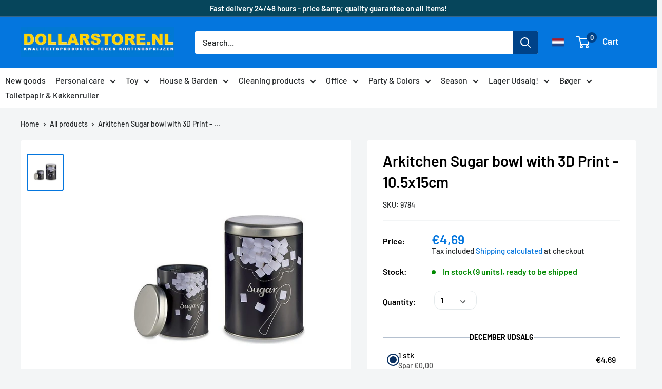

--- FILE ---
content_type: text/html; charset=utf-8
request_url: https://dollarstore.nl/products/8430852923363
body_size: 127255
content:
<!doctype html>
<html class="no-js" lang="en">
	<head>
      
      <link rel="alternate" hreflang="da-DK" href="https://dollarstore.dk/"/>
      
      <!-- Google Tag Manager -->
<script>(function(w,d,s,l,i){w[l]=w[l]||[];w[l].push({'gtm.start':
new Date().getTime(),event:'gtm.js'});var f=d.getElementsByTagName(s)[0],
j=d.createElement(s),dl=l!='dataLayer'?'&l='+l:'';j.async=true;j.src=
'https://www.googletagmanager.com/gtm.js?id='+i+dl;f.parentNode.insertBefore(j,f);
})(window,document,'script','dataLayer','GTM-P7V56RZ2');</script>
<!-- End Google Tag Manager -->

<meta name="google-site-verification" content="gk_19csPHeB_80RnVtpPMJnmd4yf-8z3AvPvgWIdbzw" />
      
<!-- "snippets/booster-seo.liquid" was not rendered, the associated app was uninstalled -->

		<script src="https://cdnjs.cloudflare.com/ajax/libs/jquery/2.1.3/jquery.min.js"></script>
		<meta name="google-site-verification" content="gk_19csPHeB_80RnVtpPMJnmd4yf-8z3AvPvgWIdbzw">
		<meta name="facebook-domain-verification" content="mg7p78pnpy3vsx11v6ddc8dh1s7kbg">
		<script type="text/javascript" src="//widget.trustpilot.com/bootstrap/v5/tp.widget.bootstrap.min.js" async></script>
		<script type="lazyload2">
			(function(w,d){
				var e=d.createElement('script');e.type='text/javascript';e.async=true;
				e.src=(d.location.protocol=='https:'?'https':'http')+'://cdn.clerk.io/clerk.js';
				var s=d.getElementsByTagName('script')[0];s.parentNode.insertBefore(e,s);
				w.__clerk_q=w.__clerk_q||[];w.Clerk=w.Clerk||function(){w.__clerk_q.push(arguments)};
			})(window,document);
			Clerk('config', {
				key: 'yQRoqQC0YASEzf4XrICLb2J3nW1eaa3W',
					formatters: {
					currency_converter: function(price) {
						var currency_symbol = Shopify.currency.active;
						var converted_price = Math.ceil(price*Shopify.currency.rate);
						return (converted_price).toString() + " " + currency_symbol;
					}
				}
			});
			var powerIds;
		</script>
  
		<meta charset="utf-8">
		<meta name="viewport" content="width=device-width, initial-scale=1.0, height=device-height, minimum-scale=1.0, maximum-scale=1.0">
		<meta name="theme-color" content="#0476de">
<!--  new code for meta      -->
          <title>Buy Arkitchen - Container for sugar with 3D print 10.5 x 10.5 x 15 cm online here – Dollarstore.dk</title> 
           <meta name="description" content="Buy Arkitchen - Container for sugar with 3D print 10.5 x 10.5 x 15 cm online here. Dollarstore.dk offers a large selection of Denmark&#39;s cheapest basic goods and personal care products 9784 &amp;amp; 8430852923363 " /> 
        <!-- end  -->
  
		<link rel="canonical" href="https://dollarstore.nl/products/8430852923363"><link rel="shortcut icon" href="//dollarstore.nl/cdn/shop/files/DS_LOGO_ny_96x96.png?v=1636902506" type="image/png"><link rel="preload" as="style" href="//dollarstore.nl/cdn/shop/t/28/assets/theme.css?v=149039889603818907811754487929">
		<link rel="preconnect" href="https://cdn.shopify.com">
		<link rel="preconnect" href="https://fonts.shopifycdn.com">
		<link rel="dns-prefetch" href="https://productreviews.shopifycdn.com">
		<link rel="dns-prefetch" href="https://ajax.googleapis.com">
		<link rel="dns-prefetch" href="https://maps.googleapis.com">
		<link rel="dns-prefetch" href="https://maps.gstatic.com">

		<meta property="og:type" content="product">
  <meta property="og:title" content="Arkitchen Sugar bowl with 3D Print - 10.5x15cm"><meta property="og:image" content="http://dollarstore.nl/cdn/shop/products/tin-sugar-105-x-15-x-105-cm.jpg?v=1637954002">
    <meta property="og:image:secure_url" content="https://dollarstore.nl/cdn/shop/products/tin-sugar-105-x-15-x-105-cm.jpg?v=1637954002">
    <meta property="og:image:width" content="800">
    <meta property="og:image:height" content="800"><meta property="product:price:amount" content="4,69">
  <meta property="product:price:currency" content="EUR"><meta property="og:description" content="Buy Arkitchen - Container for sugar with 3D print 10.5 x 10.5 x 15 cm online here. Dollarstore.dk offers a large selection of Denmark&#39;s cheapest basic goods and personal care products 9784 &amp;amp; 8430852923363"><meta property="og:url" content="https://dollarstore.nl/products/8430852923363">
<meta property="og:site_name" content="Dollarstore.dk"><meta name="twitter:card" content="summary"><meta name="twitter:title" content="Arkitchen Sugar bowl with 3D Print - 10.5x15cm">
  <meta name="twitter:description" content="The sugar can is a nice and good way to store your sugar as it ensures that moisture does not penetrate the sugar.">
  <meta name="twitter:image" content="https://dollarstore.nl/cdn/shop/products/tin-sugar-105-x-15-x-105-cm_600x600_crop_center.jpg?v=1637954002">
		<link rel="preload" href="//dollarstore.nl/cdn/fonts/barlow/barlow_n6.329f582a81f63f125e63c20a5a80ae9477df68e1.woff2" as="font" type="font/woff2" crossorigin>
<link rel="preload" href="//dollarstore.nl/cdn/fonts/barlow/barlow_n5.a193a1990790eba0cc5cca569d23799830e90f07.woff2" as="font" type="font/woff2" crossorigin>
<link rel="preload" href="//dollarstore.nl/cdn/shop/t/28/assets/font-theme-star.woff2?v=176977276741202493121754487929" as="font" type="font/woff2" crossorigin><link rel="preload" href="//dollarstore.nl/cdn/fonts/barlow/barlow_i6.5a22bd20fb27bad4d7674cc6e666fb9c77d813bb.woff2" as="font" type="font/woff2" crossorigin><link rel="preload" href="//dollarstore.nl/cdn/fonts/barlow/barlow_n7.691d1d11f150e857dcbc1c10ef03d825bc378d81.woff2" as="font" type="font/woff2" crossorigin><link rel="preload" href="//dollarstore.nl/cdn/fonts/barlow/barlow_i5.714d58286997b65cd479af615cfa9bb0a117a573.woff2" as="font" type="font/woff2" crossorigin><link rel="preload" href="//dollarstore.nl/cdn/fonts/barlow/barlow_i7.50e19d6cc2ba5146fa437a5a7443c76d5d730103.woff2" as="font" type="font/woff2" crossorigin><link rel="preload" href="//dollarstore.nl/cdn/fonts/barlow/barlow_n6.329f582a81f63f125e63c20a5a80ae9477df68e1.woff2" as="font" type="font/woff2" crossorigin><style>
  /* We load the font used for the integration with Shopify Reviews to load our own stars */
  @font-face {
    font-family: "font-theme-star";
    src: url(//dollarstore.nl/cdn/shop/t/28/assets/font-theme-star.eot?v=178649971611478077551754487929);
    src: url(//dollarstore.nl/cdn/shop/t/28/assets/font-theme-star.eot?%23iefix&v=178649971611478077551754487929) format("embedded-opentype"), url(//dollarstore.nl/cdn/shop/t/28/assets/font-theme-star.woff2?v=176977276741202493121754487929) format("woff2"), url(//dollarstore.nl/cdn/shop/t/28/assets/font-theme-star.ttf?v=17527569363257290761754487929) format("truetype");
    font-weight: normal;
    font-style: normal;
    font-display: fallback;
  }

  @font-face {
  font-family: Barlow;
  font-weight: 600;
  font-style: normal;
  font-display: fallback;
  src: url("//dollarstore.nl/cdn/fonts/barlow/barlow_n6.329f582a81f63f125e63c20a5a80ae9477df68e1.woff2") format("woff2"),
       url("//dollarstore.nl/cdn/fonts/barlow/barlow_n6.0163402e36247bcb8b02716880d0b39568412e9e.woff") format("woff");
}

  @font-face {
  font-family: Barlow;
  font-weight: 500;
  font-style: normal;
  font-display: fallback;
  src: url("//dollarstore.nl/cdn/fonts/barlow/barlow_n5.a193a1990790eba0cc5cca569d23799830e90f07.woff2") format("woff2"),
       url("//dollarstore.nl/cdn/fonts/barlow/barlow_n5.ae31c82169b1dc0715609b8cc6a610b917808358.woff") format("woff");
}

@font-face {
  font-family: Barlow;
  font-weight: 600;
  font-style: normal;
  font-display: fallback;
  src: url("//dollarstore.nl/cdn/fonts/barlow/barlow_n6.329f582a81f63f125e63c20a5a80ae9477df68e1.woff2") format("woff2"),
       url("//dollarstore.nl/cdn/fonts/barlow/barlow_n6.0163402e36247bcb8b02716880d0b39568412e9e.woff") format("woff");
}

@font-face {
  font-family: Barlow;
  font-weight: 600;
  font-style: italic;
  font-display: fallback;
  src: url("//dollarstore.nl/cdn/fonts/barlow/barlow_i6.5a22bd20fb27bad4d7674cc6e666fb9c77d813bb.woff2") format("woff2"),
       url("//dollarstore.nl/cdn/fonts/barlow/barlow_i6.1c8787fcb59f3add01a87f21b38c7ef797e3b3a1.woff") format("woff");
}


  @font-face {
  font-family: Barlow;
  font-weight: 700;
  font-style: normal;
  font-display: fallback;
  src: url("//dollarstore.nl/cdn/fonts/barlow/barlow_n7.691d1d11f150e857dcbc1c10ef03d825bc378d81.woff2") format("woff2"),
       url("//dollarstore.nl/cdn/fonts/barlow/barlow_n7.4fdbb1cb7da0e2c2f88492243ffa2b4f91924840.woff") format("woff");
}

  @font-face {
  font-family: Barlow;
  font-weight: 500;
  font-style: italic;
  font-display: fallback;
  src: url("//dollarstore.nl/cdn/fonts/barlow/barlow_i5.714d58286997b65cd479af615cfa9bb0a117a573.woff2") format("woff2"),
       url("//dollarstore.nl/cdn/fonts/barlow/barlow_i5.0120f77e6447d3b5df4bbec8ad8c2d029d87fb21.woff") format("woff");
}

  @font-face {
  font-family: Barlow;
  font-weight: 700;
  font-style: italic;
  font-display: fallback;
  src: url("//dollarstore.nl/cdn/fonts/barlow/barlow_i7.50e19d6cc2ba5146fa437a5a7443c76d5d730103.woff2") format("woff2"),
       url("//dollarstore.nl/cdn/fonts/barlow/barlow_i7.47e9f98f1b094d912e6fd631cc3fe93d9f40964f.woff") format("woff");
}


  :root {
    --default-text-font-size : 15px;
    --base-text-font-size    : 16px;
    --heading-font-family    : Barlow, sans-serif;
    --heading-font-weight    : 600;
    --heading-font-style     : normal;
    --text-font-family       : Barlow, sans-serif;
    --text-font-weight       : 500;
    --text-font-style        : normal;
    --text-font-bolder-weight: 600;
    --text-link-decoration   : underline;

    --text-color               : #242729;
    --text-color-rgb           : 36, 39, 41;
    --heading-color            : #000000;
    --border-color             : #f3f5f6;
    --border-color-rgb         : 243, 245, 246;
    --form-border-color        : #e4e9eb;
    --accent-color             : #0476de;
    --accent-color-rgb         : 4, 118, 222;
    --link-color               : #00badb;
    --link-color-hover         : #00798e;
    --background               : #f3f5f6;
    --secondary-background     : #ffffff;
    --secondary-background-rgb : 255, 255, 255;
    --accent-background        : rgba(4, 118, 222, 0.08);

    --error-color       : #ff0000;
    --error-background  : rgba(255, 0, 0, 0.07);
    --success-color     : #00aa00;
    --success-background: rgba(0, 170, 0, 0.11);

    --primary-button-background      : #0476de;
    --primary-button-background-rgb  : 4, 118, 222;
    --primary-button-text-color      : #ffffff;
    --secondary-button-background    : #00aa00;
    --secondary-button-background-rgb: 0, 170, 0;
    --secondary-button-text-color    : #ffffff;

    --header-background      : #0476de;
    --header-text-color      : #ffffff;
    --header-light-text-color: #a3afef;
    --header-border-color    : rgba(163, 175, 239, 0.3);
    --header-accent-color    : #004288;

    --flickity-arrow-color: #b9c4ca;--product-on-sale-accent           : #005270;
    --product-on-sale-accent-rgb       : 0, 82, 112;
    --product-on-sale-color            : #ffffff;
    --product-in-stock-color           : #008a00;
    --product-low-stock-color          : #ee0000;
    --product-sold-out-color           : #8a9297;
    --product-custom-label-1-background: #008a00;
    --product-custom-label-1-color     : #ffffff;
    --product-custom-label-2-background: #00a500;
    --product-custom-label-2-color     : #ffffff;
    --product-review-star-color        : #ffbd00;

    --mobile-container-gutter : 20px;
    --desktop-container-gutter: 40px;
  }
</style>

<script>
  // IE11 does not have support for CSS variables, so we have to polyfill them
  if (!(((window || {}).CSS || {}).supports && window.CSS.supports('(--a: 0)'))) {
    const script = document.createElement('script');
    script.type = 'text/javascript';
    script.src = 'https://cdn.jsdelivr.net/npm/css-vars-ponyfill@2';
    script.onload = function() {
      cssVars({});
    };

    document.getElementsByTagName('head')[0].appendChild(script);
  }
</script>

			
				<script>window.performance && window.performance.mark && window.performance.mark('shopify.content_for_header.start');</script><meta name="google-site-verification" content="7ZMAE2fR4-GOD0MWBbNtDxhbEWZZF9GjdUXsre3mwP4">
<meta id="shopify-digital-wallet" name="shopify-digital-wallet" content="/45175996584/digital_wallets/dialog">
<meta name="shopify-checkout-api-token" content="9978b99b801b1484f44427301570f81e">
<link rel="alternate" hreflang="x-default" href="https://dollarstore.dk/products/8430852923363">
<link rel="alternate" hreflang="da" href="https://dollarstore.dk/products/8430852923363">
<link rel="alternate" hreflang="en-NL" href="https://dollarstore.nl/products/8430852923363">
<link rel="alternate" hreflang="de-DE" href="https://beytihome.de/products/8430852923363">
<link rel="alternate" type="application/json+oembed" href="https://dollarstore.nl/products/8430852923363.oembed">
<script async="async" data-src="/checkouts/internal/preloads.js?locale=en-NL"></script>
<link rel="preconnect" href="https://shop.app" crossorigin="anonymous">
<script async="async" data-src="https://shop.app/checkouts/internal/preloads.js?locale=en-NL&shop_id=45175996584" crossorigin="anonymous"></script>
<script id="shopify-features" type="application/json">{"accessToken":"9978b99b801b1484f44427301570f81e","betas":["rich-media-storefront-analytics"],"domain":"dollarstore.nl","predictiveSearch":true,"shopId":45175996584,"locale":"en"}</script>
<script>var Shopify = Shopify || {};
Shopify.shop = "dollarstore-dk.myshopify.com";
Shopify.locale = "en";
Shopify.currency = {"active":"EUR","rate":"0.133894"};
Shopify.country = "NL";
Shopify.theme = {"name":"Tema uden popup","id":175997485385,"schema_name":"Warehouse","schema_version":"1.9.19","theme_store_id":871,"role":"main"};
Shopify.theme.handle = "null";
Shopify.theme.style = {"id":null,"handle":null};
Shopify.cdnHost = "dollarstore.nl/cdn";
Shopify.routes = Shopify.routes || {};
Shopify.routes.root = "/";</script>
<script type="module">!function(o){(o.Shopify=o.Shopify||{}).modules=!0}(window);</script>
<script>!function(o){function n(){var o=[];function n(){o.push(Array.prototype.slice.apply(arguments))}return n.q=o,n}var t=o.Shopify=o.Shopify||{};t.loadFeatures=n(),t.autoloadFeatures=n()}(window);</script>
<script>
  window.ShopifyPay = window.ShopifyPay || {};
  window.ShopifyPay.apiHost = "shop.app\/pay";
  window.ShopifyPay.redirectState = null;
</script>
<script id="shop-js-analytics" type="application/json">{"pageType":"product"}</script>
<script type="no-load" async type="module" data-src="//dollarstore.nl/cdn/shopifycloud/shop-js/modules/v2/client.init-shop-cart-sync_BT-GjEfc.en.esm.js"></script>
<script type="no-load" async type="module" data-src="//dollarstore.nl/cdn/shopifycloud/shop-js/modules/v2/chunk.common_D58fp_Oc.esm.js"></script>
<script type="no-load" async type="module" data-src="//dollarstore.nl/cdn/shopifycloud/shop-js/modules/v2/chunk.modal_xMitdFEc.esm.js"></script>
<script type="module">
  await import("//dollarstore.nl/cdn/shopifycloud/shop-js/modules/v2/client.init-shop-cart-sync_BT-GjEfc.en.esm.js");
await import("//dollarstore.nl/cdn/shopifycloud/shop-js/modules/v2/chunk.common_D58fp_Oc.esm.js");
await import("//dollarstore.nl/cdn/shopifycloud/shop-js/modules/v2/chunk.modal_xMitdFEc.esm.js");

  window.Shopify.SignInWithShop?.initShopCartSync?.({"fedCMEnabled":true,"windoidEnabled":true});

</script>
<script>
  window.Shopify = window.Shopify || {};
  if (!window.Shopify.featureAssets) window.Shopify.featureAssets = {};
  window.Shopify.featureAssets['shop-js'] = {"shop-cart-sync":["modules/v2/client.shop-cart-sync_DZOKe7Ll.en.esm.js","modules/v2/chunk.common_D58fp_Oc.esm.js","modules/v2/chunk.modal_xMitdFEc.esm.js"],"init-fed-cm":["modules/v2/client.init-fed-cm_B6oLuCjv.en.esm.js","modules/v2/chunk.common_D58fp_Oc.esm.js","modules/v2/chunk.modal_xMitdFEc.esm.js"],"shop-cash-offers":["modules/v2/client.shop-cash-offers_D2sdYoxE.en.esm.js","modules/v2/chunk.common_D58fp_Oc.esm.js","modules/v2/chunk.modal_xMitdFEc.esm.js"],"shop-login-button":["modules/v2/client.shop-login-button_QeVjl5Y3.en.esm.js","modules/v2/chunk.common_D58fp_Oc.esm.js","modules/v2/chunk.modal_xMitdFEc.esm.js"],"pay-button":["modules/v2/client.pay-button_DXTOsIq6.en.esm.js","modules/v2/chunk.common_D58fp_Oc.esm.js","modules/v2/chunk.modal_xMitdFEc.esm.js"],"shop-button":["modules/v2/client.shop-button_DQZHx9pm.en.esm.js","modules/v2/chunk.common_D58fp_Oc.esm.js","modules/v2/chunk.modal_xMitdFEc.esm.js"],"avatar":["modules/v2/client.avatar_BTnouDA3.en.esm.js"],"init-windoid":["modules/v2/client.init-windoid_CR1B-cfM.en.esm.js","modules/v2/chunk.common_D58fp_Oc.esm.js","modules/v2/chunk.modal_xMitdFEc.esm.js"],"init-shop-for-new-customer-accounts":["modules/v2/client.init-shop-for-new-customer-accounts_C_vY_xzh.en.esm.js","modules/v2/client.shop-login-button_QeVjl5Y3.en.esm.js","modules/v2/chunk.common_D58fp_Oc.esm.js","modules/v2/chunk.modal_xMitdFEc.esm.js"],"init-shop-email-lookup-coordinator":["modules/v2/client.init-shop-email-lookup-coordinator_BI7n9ZSv.en.esm.js","modules/v2/chunk.common_D58fp_Oc.esm.js","modules/v2/chunk.modal_xMitdFEc.esm.js"],"init-shop-cart-sync":["modules/v2/client.init-shop-cart-sync_BT-GjEfc.en.esm.js","modules/v2/chunk.common_D58fp_Oc.esm.js","modules/v2/chunk.modal_xMitdFEc.esm.js"],"shop-toast-manager":["modules/v2/client.shop-toast-manager_DiYdP3xc.en.esm.js","modules/v2/chunk.common_D58fp_Oc.esm.js","modules/v2/chunk.modal_xMitdFEc.esm.js"],"init-customer-accounts":["modules/v2/client.init-customer-accounts_D9ZNqS-Q.en.esm.js","modules/v2/client.shop-login-button_QeVjl5Y3.en.esm.js","modules/v2/chunk.common_D58fp_Oc.esm.js","modules/v2/chunk.modal_xMitdFEc.esm.js"],"init-customer-accounts-sign-up":["modules/v2/client.init-customer-accounts-sign-up_iGw4briv.en.esm.js","modules/v2/client.shop-login-button_QeVjl5Y3.en.esm.js","modules/v2/chunk.common_D58fp_Oc.esm.js","modules/v2/chunk.modal_xMitdFEc.esm.js"],"shop-follow-button":["modules/v2/client.shop-follow-button_CqMgW2wH.en.esm.js","modules/v2/chunk.common_D58fp_Oc.esm.js","modules/v2/chunk.modal_xMitdFEc.esm.js"],"checkout-modal":["modules/v2/client.checkout-modal_xHeaAweL.en.esm.js","modules/v2/chunk.common_D58fp_Oc.esm.js","modules/v2/chunk.modal_xMitdFEc.esm.js"],"shop-login":["modules/v2/client.shop-login_D91U-Q7h.en.esm.js","modules/v2/chunk.common_D58fp_Oc.esm.js","modules/v2/chunk.modal_xMitdFEc.esm.js"],"lead-capture":["modules/v2/client.lead-capture_BJmE1dJe.en.esm.js","modules/v2/chunk.common_D58fp_Oc.esm.js","modules/v2/chunk.modal_xMitdFEc.esm.js"],"payment-terms":["modules/v2/client.payment-terms_Ci9AEqFq.en.esm.js","modules/v2/chunk.common_D58fp_Oc.esm.js","modules/v2/chunk.modal_xMitdFEc.esm.js"]};
</script>
<script>(function() {
  var isLoaded = false;
  function asyncLoad() {
    if (isLoaded) return;
    isLoaded = true;
    var urls = ["https:\/\/gdprcdn.b-cdn.net\/js\/gdpr_cookie_consent.min.js?shop=dollarstore-dk.myshopify.com","https:\/\/ecommplugins-scripts.trustpilot.com\/v2.1\/js\/header.min.js?settings=eyJrZXkiOiJLaGQ0dFZTVHl1REpQTmNTIiwicyI6InNrdSJ9\u0026shop=dollarstore-dk.myshopify.com","https:\/\/ecommplugins-trustboxsettings.trustpilot.com\/dollarstore-dk.myshopify.com.js?settings=1709077730094\u0026shop=dollarstore-dk.myshopify.com","https:\/\/pt.wisernotify.com\/pixel.js?ti=b5fmjlat8vg02\u0026shop=dollarstore-dk.myshopify.com","https:\/\/widget.trustpilot.com\/bootstrap\/v5\/tp.widget.sync.bootstrap.min.js?shop=dollarstore-dk.myshopify.com","https:\/\/static.klaviyo.com\/onsite\/js\/klaviyo.js?company_id=RVRyPr\u0026shop=dollarstore-dk.myshopify.com","\/\/searchserverapi1.com\/widgets\/shopify\/init.js?a=4n8E4m1K4Z\u0026shop=dollarstore-dk.myshopify.com"];
    for (var i = 0; i < urls.length; i++) {
      var s = document.createElement('script');
      s.type = 'text/javascript';
      s.async = true;
      s.src = urls[i];
      var x = document.getElementsByTagName('script')[0];
      x.parentNode.insertBefore(s, x);
    }
  };
  if(window.attachEvent) {
    window.attachEvent('onload', asyncLoad);
  } else {
    window.addEventListener('wnw_load', asyncLoad, false);
  }
})();</script>
<script id="__st">var __st={"a":45175996584,"offset":3600,"reqid":"93e43816-00ee-4106-809f-b23ca7801b7a-1769097285","pageurl":"dollarstore.nl\/products\/8430852923363","u":"b2316efb45d5","p":"product","rtyp":"product","rid":7468271665376};</script>
<script>window.ShopifyPaypalV4VisibilityTracking = true;</script>
<script id="captcha-bootstrap">!function(){'use strict';const t='contact',e='account',n='new_comment',o=[[t,t],['blogs',n],['comments',n],[t,'customer']],c=[[e,'customer_login'],[e,'guest_login'],[e,'recover_customer_password'],[e,'create_customer']],r=t=>t.map((([t,e])=>`form[action*='/${t}']:not([data-nocaptcha='true']) input[name='form_type'][value='${e}']`)).join(','),a=t=>()=>t?[...document.querySelectorAll(t)].map((t=>t.form)):[];function s(){const t=[...o],e=r(t);return a(e)}const i='password',u='form_key',d=['recaptcha-v3-token','g-recaptcha-response','h-captcha-response',i],f=()=>{try{return window.sessionStorage}catch{return}},m='__shopify_v',_=t=>t.elements[u];function p(t,e,n=!1){try{const o=window.sessionStorage,c=JSON.parse(o.getItem(e)),{data:r}=function(t){const{data:e,action:n}=t;return t[m]||n?{data:e,action:n}:{data:t,action:n}}(c);for(const[e,n]of Object.entries(r))t.elements[e]&&(t.elements[e].value=n);n&&o.removeItem(e)}catch(o){console.error('form repopulation failed',{error:o})}}const l='form_type',E='cptcha';function T(t){t.dataset[E]=!0}const w=window,h=w.document,L='Shopify',v='ce_forms',y='captcha';let A=!1;((t,e)=>{const n=(g='f06e6c50-85a8-45c8-87d0-21a2b65856fe',I='https://cdn.shopify.com/shopifycloud/storefront-forms-hcaptcha/ce_storefront_forms_captcha_hcaptcha.v1.5.2.iife.js',D={infoText:'Protected by hCaptcha',privacyText:'Privacy',termsText:'Terms'},(t,e,n)=>{const o=w[L][v],c=o.bindForm;if(c)return c(t,g,e,D).then(n);var r;o.q.push([[t,g,e,D],n]),r=I,A||(h.body.append(Object.assign(h.createElement('script'),{id:'captcha-provider',async:!0,src:r})),A=!0)});var g,I,D;w[L]=w[L]||{},w[L][v]=w[L][v]||{},w[L][v].q=[],w[L][y]=w[L][y]||{},w[L][y].protect=function(t,e){n(t,void 0,e),T(t)},Object.freeze(w[L][y]),function(t,e,n,w,h,L){const[v,y,A,g]=function(t,e,n){const i=e?o:[],u=t?c:[],d=[...i,...u],f=r(d),m=r(i),_=r(d.filter((([t,e])=>n.includes(e))));return[a(f),a(m),a(_),s()]}(w,h,L),I=t=>{const e=t.target;return e instanceof HTMLFormElement?e:e&&e.form},D=t=>v().includes(t);t.addEventListener('submit',(t=>{const e=I(t);if(!e)return;const n=D(e)&&!e.dataset.hcaptchaBound&&!e.dataset.recaptchaBound,o=_(e),c=g().includes(e)&&(!o||!o.value);(n||c)&&t.preventDefault(),c&&!n&&(function(t){try{if(!f())return;!function(t){const e=f();if(!e)return;const n=_(t);if(!n)return;const o=n.value;o&&e.removeItem(o)}(t);const e=Array.from(Array(32),(()=>Math.random().toString(36)[2])).join('');!function(t,e){_(t)||t.append(Object.assign(document.createElement('input'),{type:'hidden',name:u})),t.elements[u].value=e}(t,e),function(t,e){const n=f();if(!n)return;const o=[...t.querySelectorAll(`input[type='${i}']`)].map((({name:t})=>t)),c=[...d,...o],r={};for(const[a,s]of new FormData(t).entries())c.includes(a)||(r[a]=s);n.setItem(e,JSON.stringify({[m]:1,action:t.action,data:r}))}(t,e)}catch(e){console.error('failed to persist form',e)}}(e),e.submit())}));const S=(t,e)=>{t&&!t.dataset[E]&&(n(t,e.some((e=>e===t))),T(t))};for(const o of['focusin','change'])t.addEventListener(o,(t=>{const e=I(t);D(e)&&S(e,y())}));const B=e.get('form_key'),M=e.get(l),P=B&&M;t.addEventListener('',(()=>{const t=y();if(P)for(const e of t)e.elements[l].value===M&&p(e,B);[...new Set([...A(),...v().filter((t=>'true'===t.dataset.shopifyCaptcha))])].forEach((e=>S(e,t)))}))}(h,new URLSearchParams(w.location.search),n,t,e,['guest_login'])})(!0,!1)}();</script>
<script integrity="sha256-4kQ18oKyAcykRKYeNunJcIwy7WH5gtpwJnB7kiuLZ1E=" data-source-attribution="shopify.loadfeatures" type="no-load" data-src="//dollarstore.nl/cdn/shopifycloud/storefront/assets/storefront/load_feature-a0a9edcb.js" crossorigin="anonymous"></script>
<script crossorigin="anonymous" type="no-load" data-src="//dollarstore.nl/cdn/shopifycloud/storefront/assets/shopify_pay/storefront-65b4c6d7.js?v=20250812"></script>
<script data-source-attribution="shopify.dynamic_checkout.dynamic.init">var Shopify=Shopify||{};Shopify.PaymentButton=Shopify.PaymentButton||{isStorefrontPortableWallets:!0,init:function(){window.Shopify.PaymentButton.init=function(){};var t=document.createElement("script");t.src="https://dollarstore.nl/cdn/shopifycloud/portable-wallets/latest/portable-wallets.en.js",t.type="module",document.head.appendChild(t)}};
</script>
<script data-source-attribution="shopify.dynamic_checkout.buyer_consent">
  function portableWalletsHideBuyerConsent(e){var t=document.getElementById("shopify-buyer-consent"),n=document.getElementById("shopify-subscription-policy-button");t&&n&&(t.classList.add("hidden"),t.setAttribute("aria-hidden","true"),n.removeEventListener("click",e))}function portableWalletsShowBuyerConsent(e){var t=document.getElementById("shopify-buyer-consent"),n=document.getElementById("shopify-subscription-policy-button");t&&n&&(t.classList.remove("hidden"),t.removeAttribute("aria-hidden"),n.addEventListener("click",e))}window.Shopify?.PaymentButton&&(window.Shopify.PaymentButton.hideBuyerConsent=portableWalletsHideBuyerConsent,window.Shopify.PaymentButton.showBuyerConsent=portableWalletsShowBuyerConsent);
</script>
<script data-source-attribution="shopify.dynamic_checkout.cart.bootstrap">document.addEventListener("",(function(){function t(){return document.querySelector("shopify-accelerated-checkout-cart, shopify-accelerated-checkout")}if(t())Shopify.PaymentButton.init();else{new MutationObserver((function(e,n){t()&&(Shopify.PaymentButton.init(),n.disconnect())})).observe(document.body,{childList:!0,subtree:!0})}}));
</script>
<link id="shopify-accelerated-checkout-styles" rel="stylesheet" media="screen" href="https://dollarstore.nl/cdn/shopifycloud/portable-wallets/latest/accelerated-checkout-backwards-compat.css" crossorigin="anonymous">
<style id="shopify-accelerated-checkout-cart">
        #shopify-buyer-consent {
  margin-top: 1em;
  display: inline-block;
  width: 100%;
}

#shopify-buyer-consent.hidden {
  display: none;
}

#shopify-subscription-policy-button {
  background: none;
  border: none;
  padding: 0;
  text-decoration: underline;
  font-size: inherit;
  cursor: pointer;
}

#shopify-subscription-policy-button::before {
  box-shadow: none;
}

      </style>

<script>window.performance && window.performance.mark && window.performance.mark('shopify.content_for_header.end');</script>
			
<link rel="stylesheet" href="//dollarstore.nl/cdn/shop/t/28/assets/theme.css?v=149039889603818907811754487929">
		
  <script type="application/ld+json">
  {
    "@context": "http://schema.org",
    "@type": "Product",
    "offers": [{
          "@type": "Offer",
          "name": "Default Title",
          "availability":"https://schema.org/InStock",
          "price": 4.69,
          "priceCurrency": "EUR",
          "priceValidUntil": "2026-02-01","sku": "9784","url": "/products/8430852923363/products/8430852923363?variant=42121346187488"
        }
],
      "gtin13": "8430852923363",
      "productId": "8430852923363",
    "brand": {
      "name": "Arteregal"
    },
    "name": "Arkitchen Sugar bowl with 3D Print - 10.5x15cm",
    "description": "The sugar can is a nice and good way to store your sugar as it ensures that moisture does not penetrate the sugar.",
    "category": "Opbevaring",
    "url": "/products/8430852923363/products/8430852923363",
    "sku": "9784",
    "image": {
      "@type": "ImageObject",
      "url": "https://dollarstore.nl/cdn/shop/products/tin-sugar-105-x-15-x-105-cm_1024x.jpg?v=1637954002",
      "image": "https://dollarstore.nl/cdn/shop/products/tin-sugar-105-x-15-x-105-cm_1024x.jpg?v=1637954002",
      "name": "Arkitchen - Beholder til sukker med 3D print 10,5 x 10,5 x 15 cm",
      "width": "1024",
      "height": "1024"
    }
  }
  </script>



  <script type="application/ld+json">
  {
    "@context": "http://schema.org",
    "@type": "BreadcrumbList",
  "itemListElement": [{
      "@type": "ListItem",
      "position": 1,
      "name": "Home",
      "item": "https://dollarstore.dk"
    },{
          "@type": "ListItem",
          "position": 2,
          "name": "Arkitchen Sugar bowl with 3D Print - 10.5x15cm",
          "item": "https://dollarstore.dk/products/8430852923363"
        }]
  }
  </script>

		<script>
			window.theme = {
				pageType: "product",
				cartCount: 0,
				moneyFormat: "€{{amount_with_comma_separator}}",
				moneyWithCurrencyFormat: "€{{amount_with_comma_separator}} EUR",
				showDiscount: true,
				discountMode: "percentage",
				searchMode: "product",
				cartType: "drawer"
			};

			window.routes = {
				rootUrl: "\/",
				cartUrl: "\/cart",
				cartAddUrl: "\/cart\/add",
				cartChangeUrl: "\/cart\/change",
				searchUrl: "\/search",
				productRecommendationsUrl: "\/recommendations\/products"
			};

			window.languages = {
				collectionOnSaleLabel: "Save {{savings}}",
				productFormUnavailable: "Unavailable",
				productFormAddToCart: "Add to cart",
				productFormSoldOut: "Sold out",
				shippingEstimatorNoResults: "No shipping could be found for your address.",
				shippingEstimatorOneResult: "There is one shipping rate for your address:",
				shippingEstimatorMultipleResults: "There are {{count}} shipping rates for your address:",
				shippingEstimatorErrors: "There are some errors:"
			};

			window.lazySizesConfig = {
				loadHidden: false,
				hFac: 0.8,
				expFactor: 3,
				customMedia: {
					'--phone': '(max-width: 640px)',
					'--tablet': '(min-width: 641px) and (max-width: 1023px)',
					'--lap': '(min-width: 1024px)'
				}
			};

			document.documentElement.className = document.documentElement.className.replace('no-js', 'js');
		</script><script type="lazyload2" data-src="//polyfill-fastly.net/v3/polyfill.min.js?unknown=polyfill&features=fetch,Element.prototype.closest,Element.prototype.matches,Element.prototype.remove,Element.prototype.classList,Array.prototype.includes,Array.prototype.fill,String.prototype.includes,String.prototype.padStart,Object.assign,CustomEvent,Intl,URL,DOMTokenList,IntersectionObserver,IntersectionObserverEntry" defer></script>
		<script src="//dollarstore.nl/cdn/shop/t/28/assets/theme.min.js?v=114409367101103975611754487929" defer></script>
		<script src="//dollarstore.nl/cdn/shop/t/28/assets/custom.js?v=55253102759606750311754487929" defer></script><script>
			(function () {
				window.onpageshow = function() {
					document.documentElement.dispatchEvent(new CustomEvent('cart:refresh', {
						bubbles: true,
						detail: {scrollToTop: false}
					}));
				};
			})();
		</script><span 
  class="clerk" 
  data-template="@live-search"
  data-instant-search-suggestions="6"
  data-instant-search-categories="6"
  data-instant-search-pages="6" 
  data-instant-search='.search-bar__input'
  data-instant-search-positioning='center'>
</span>

      <style>

        .search-bar__filter {
			display: none !important;
		}

	  </style>
<script>   
  (function() {
      class Ultimate_Shopify_DataLayer {
        constructor() {
          window.dataLayer = window.dataLayer || []; 
          
          // use a prefix of events name
          this.eventPrefix = 'dl_';

          //Keep the value false to get non-formatted product ID
          this.formattedItemId = true; 

          // data schema
          this.dataSchema = {
            ecommerce: {
                show: true
            },
            dynamicRemarketing: {
                show: true,
                business_vertical: 'retail'
            }
          }

          // add to wishlist selectors
          this.addToWishListSelectors = {
            'addWishListIcon': '',
            'gridItemSelector': '',
            'productLinkSelector': 'a[href*="/products/"]'
          }

          // quick view selectors
          this.quickViewSelector = {
            'quickViewElement': '',
            'gridItemSelector': '',
            'productLinkSelector': 'a[href*="/products/"]'
          }

          // mini cart button selector
          this.miniCartButton = [
            'a[href="/cart"]', 
          ];
          this.miniCartAppersOn = 'click';


          // begin checkout buttons/links selectors
          this.beginCheckoutButtons = [
            'input[name="checkout"]',
            'button[name="checkout"]',
            'a[href="/checkout"]',
            '.additional-checkout-buttons',
          ];

          // direct checkout button selector
          this.shopifyDirectCheckoutButton = [
            '.shopify-payment-button'
          ]

          //Keep the value true if Add to Cart redirects to the cart page
          this.isAddToCartRedirect = true;
          
          // keep the value false if cart items increment/decrement/remove refresh page 
          this.isAjaxCartIncrementDecrement = true;
          

          // Caution: Do not modify anything below this line, as it may result in it not functioning correctly.
          this.cart = {"note":null,"attributes":{},"original_total_price":0,"total_price":0,"total_discount":0,"total_weight":0.0,"item_count":0,"items":[],"requires_shipping":false,"currency":"EUR","items_subtotal_price":0,"cart_level_discount_applications":[],"checkout_charge_amount":0}
          this.countryCode = "DK";
          this.collectData();  
          this.storeURL = "https://dollarstore.dk";
          localStorage.setItem('shopCountryCode', this.countryCode);
        }

        updateCart() {
          fetch("/cart.js")
          .then((response) => response.json())
          .then((data) => {
            this.cart = data;
          });
        }

       debounce(delay) {         
          let timeoutId;
          return function(func) {
            const context = this;
            const args = arguments;
            
            clearTimeout(timeoutId);
            
            timeoutId = setTimeout(function() {
              func.apply(context, args);
            }, delay);
          };
        }

        eventConsole(eventName, eventData) {
          const css1 = 'background: red; color: #fff; font-size: normal; border-radius: 3px 0 0 3px; padding: 3px 4px;';
          const css2 = 'background-color: blue; color: #fff; font-size: normal; border-radius: 0 3px 3px 0; padding: 3px 4px;';
          console.log('%cGTM DataLayer Event:%c' + eventName, css1, css2, eventData);
        }

        collectData() { 
            this.customerData();
            this.ajaxRequestData();
            this.searchPageData();
            this.miniCartData();
            this.beginCheckoutData();
  
            
  
            
              this.productSinglePage();
            
  
            
            
            this.addToWishListData();
            this.quickViewData();
            this.formData();
            this.phoneClickData();
            this.emailClickData();
        }        

        //logged-in customer data 
        customerData() {
            const currentUser = {};
            

            if (currentUser.email) {
              currentUser.hash_email = "e3b0c44298fc1c149afbf4c8996fb92427ae41e4649b934ca495991b7852b855"
            }

            if (currentUser.phone) {
              currentUser.hash_phone = "e3b0c44298fc1c149afbf4c8996fb92427ae41e4649b934ca495991b7852b855"
            }

            window.dataLayer = window.dataLayer || [];
            dataLayer.push({
              customer: currentUser
            });
        }

        // add_to_cart, remove_from_cart, search
        ajaxRequestData() {
          const self = this;
          
          // handle non-ajax add to cart
          if(this.isAddToCartRedirect) {
            document.addEventListener('submit', function(event) {
              const addToCartForm = event.target.closest('form[action="/cart/add"]');
              if(addToCartForm) {
                event.preventDefault();
                
                const formData = new FormData(addToCartForm);
            
                fetch(window.Shopify.routes.root + 'cart/add.js', {
                  method: 'POST',
                  body: formData
                })
                .then(response => {
                    window.location.href = "/cart";
                })
                .catch((error) => {
                  console.error('Error:', error);
                });
              }
            });
          }
          
          // fetch
          let originalFetch = window.fetch;
          let debounce = this.debounce(800);
          
          window.fetch = function () {
            return originalFetch.apply(this, arguments).then((response) => {
              if (response.ok) {
                let cloneResponse = response.clone();
                let requestURL = arguments[0];
                
                if(/.*\/search\/?.*\?.*q=.+/.test(requestURL) && !requestURL.includes('&requestFrom=uldt')) {   
                  const queryString = requestURL.split('?')[1];
                  const urlParams = new URLSearchParams(queryString);
                  const search_term = urlParams.get("q");

                  debounce(function() {
                    fetch(`${self.storeURL}/search/suggest.json?q=${search_term}&resources[type]=product&requestFrom=uldt`)
                      .then(res => res.json())
                      .then(function(data) {
                            const products = data.resources.results.products;
                            if(products.length) {
                              const fetchRequests = products.map(product =>
                                fetch(`${self.storeURL}/${product.url.split('?')[0]}.js`)
                                  .then(response => response.json())
                                  .catch(error => console.error('Error fetching:', error))
                              );

                              Promise.all(fetchRequests)
                                .then(products => {
                                    const items = products.map((product) => {
                                      return {
                                        product_id: product.id,
                                        product_title: product.title,
                                        variant_id: product.variants[0].id,
                                        variant_title: product.variants[0].title,
                                        vendor: product.vendor,
                                        total_discount: 0,
                                        final_price: product.price_min,
                                        product_type: product.type, 
                                        quantity: 1
                                      }
                                    });

                                    self.ecommerceDataLayer('search', {search_term, items});
                                })
                            }else {
                              self.ecommerceDataLayer('search', {search_term, items: []});
                            }
                      });
                  });
                }
                else if (requestURL.includes("/cart/add")) {
                  cloneResponse.text().then((text) => {
                    let data = JSON.parse(text);

                    if(data.items && Array.isArray(data.items)) {
                      data.items.forEach(function(item) {
                         self.ecommerceDataLayer('add_to_cart', {items: [item]});
                      })
                    } else {
                      self.ecommerceDataLayer('add_to_cart', {items: [data]});
                    }
                    self.updateCart();
                  });
                }else if(requestURL.includes("/cart/change") || requestURL.includes("/cart/update")) {
                  
                   cloneResponse.text().then((text) => {
                     
                    let newCart = JSON.parse(text);
                    let newCartItems = newCart.items;
                    let oldCartItems = self.cart.items;

                    for(let i = 0; i < oldCartItems.length; i++) {
                      let item = oldCartItems[i];
                      let newItem = newCartItems.find(newItems => newItems.id === item.id);


                      if(newItem) {

                        if(newItem.quantity > item.quantity) {
                          // cart item increment
                          let quantity = (newItem.quantity - item.quantity);
                          let updatedItem = {...item, quantity}
                          self.ecommerceDataLayer('add_to_cart', {items: [updatedItem]});
                          self.updateCart(); 

                        }else if(newItem.quantity < item.quantity) {
                          // cart item decrement
                          let quantity = (item.quantity - newItem.quantity);
                          let updatedItem = {...item, quantity}
                          self.ecommerceDataLayer('remove_from_cart', {items: [updatedItem]});
                          self.updateCart(); 
                        }
                        

                      }else {
                        self.ecommerceDataLayer('remove_from_cart', {items: [item]});
                        self.updateCart(); 
                      }
                    }
                     
                  });
                }
              }
              return response;
            });
          }
          // end fetch 


          //xhr
          var origXMLHttpRequest = XMLHttpRequest;
          XMLHttpRequest = function() {
            var requestURL;
    
            var xhr = new origXMLHttpRequest();
            var origOpen = xhr.open;
            var origSend = xhr.send;
            
            // Override the `open` function.
            xhr.open = function(method, url) {
                requestURL = url;
                return origOpen.apply(this, arguments);
            };
    
    
            xhr.send = function() {
    
                // Only proceed if the request URL matches what we're looking for.
                if (requestURL.includes("/cart/add") || requestURL.includes("/cart/change") || /.*\/search\/?.*\?.*q=.+/.test(requestURL)) {
        
                    xhr.addEventListener('load', function() {
                        if (xhr.readyState === 4) {
                            if (xhr.status >= 200 && xhr.status < 400) { 

                              if(/.*\/search\/?.*\?.*q=.+/.test(requestURL) && !requestURL.includes('&requestFrom=uldt')) {
                                const queryString = requestURL.split('?')[1];
                                const urlParams = new URLSearchParams(queryString);
                                const search_term = urlParams.get("q");

                                debounce(function() {
                                    fetch(`${self.storeURL}/search/suggest.json?q=${search_term}&resources[type]=product&requestFrom=uldt`)
                                      .then(res => res.json())
                                      .then(function(data) {
                                            const products = data.resources.results.products;
                                            if(products.length) {
                                              const fetchRequests = products.map(product =>
                                                fetch(`${self.storeURL}/${product.url.split('?')[0]}.js`)
                                                  .then(response => response.json())
                                                  .catch(error => console.error('Error fetching:', error))
                                              );
                
                                              Promise.all(fetchRequests)
                                                .then(products => {
                                                    const items = products.map((product) => {
                                                      return {
                                                        product_id: product.id,
                                                        product_title: product.title,
                                                        variant_id: product.variants[0].id,
                                                        variant_title: product.variants[0].title,
                                                        vendor: product.vendor,
                                                        total_discount: 0,
                                                        final_price: product.price_min,
                                                        product_type: product.type, 
                                                        quantity: 1
                                                      }
                                                    });
                
                                                    self.ecommerceDataLayer('search', {search_term, items});
                                                })
                                            }else {
                                              self.ecommerceDataLayer('search', {search_term, items: []});
                                            }
                                      });
                                  });

                              }

                              else if(requestURL.includes("/cart/add")) {
                                  const data = JSON.parse(xhr.responseText);

                                  if(data.items && Array.isArray(data.items)) {
                                    data.items.forEach(function(item) {
                                        self.ecommerceDataLayer('add_to_cart', {items: [item]});
                                      })
                                  } else {
                                    self.ecommerceDataLayer('add_to_cart', {items: [data]});
                                  }
                                  self.updateCart();
                                 
                               }else if(requestURL.includes("/cart/change")) {
                                 
                                  const newCart = JSON.parse(xhr.responseText);
                                  const newCartItems = newCart.items;
                                  let oldCartItems = self.cart.items;
              
                                  for(let i = 0; i < oldCartItems.length; i++) {
                                    let item = oldCartItems[i];
                                    let newItem = newCartItems.find(newItems => newItems.id === item.id);
              
              
                                    if(newItem) {
                                      if(newItem.quantity > item.quantity) {
                                        // cart item increment
                                        let quantity = (newItem.quantity - item.quantity);
                                        let updatedItem = {...item, quantity}
                                        self.ecommerceDataLayer('add_to_cart', {items: [updatedItem]});
                                        self.updateCart(); 
              
                                      }else if(newItem.quantity < item.quantity) {
                                        // cart item decrement
                                        let quantity = (item.quantity - newItem.quantity);
                                        let updatedItem = {...item, quantity}
                                        self.ecommerceDataLayer('remove_from_cart', {items: [updatedItem]});
                                        self.updateCart(); 
                                      }
                                      
              
                                    }else {
                                      self.ecommerceDataLayer('remove_from_cart', {items: [item]});
                                      self.updateCart(); 
                                    }
                                  }
                               }          
                            }
                        }
                    });
                }
    
                return origSend.apply(this, arguments);
            };
    
            return xhr;
          }; 
          //end xhr
        }

        // search event from search page
        searchPageData() {
          const self = this;
          let pageUrl = window.location.href;
          
          if(/.+\/search\?.*\&?q=.+/.test(pageUrl)) {   
            const queryString = pageUrl.split('?')[1];
            const urlParams = new URLSearchParams(queryString);
            const search_term = urlParams.get("q");
                
            fetch(`https://dollarstore.dk/search/suggest.json?q=${search_term}&resources[type]=product&requestFrom=uldt`)
            .then(res => res.json())
            .then(function(data) {
                  const products = data.resources.results.products;
                  if(products.length) {
                    const fetchRequests = products.map(product =>
                      fetch(`${self.storeURL}/${product.url.split('?')[0]}.js`)
                        .then(response => response.json())
                        .catch(error => console.error('Error fetching:', error))
                    );
                    Promise.all(fetchRequests)
                    .then(products => {
                        const items = products.map((product) => {
                            return {
                            product_id: product.id,
                            product_title: product.title,
                            variant_id: product.variants[0].id,
                            variant_title: product.variants[0].title,
                            vendor: product.vendor,
                            total_discount: 0,
                            final_price: product.price_min,
                            product_type: product.type, 
                            quantity: 1
                            }
                        });

                        self.ecommerceDataLayer('search', {search_term, items});
                    });
                  }else {
                    self.ecommerceDataLayer('search', {search_term, items: []});
                  }
            });
          }
        }

        // view_cart
        miniCartData() {
          if(this.miniCartButton.length) {
            let self = this;
            if(this.miniCartAppersOn === 'hover') {
              this.miniCartAppersOn = 'mouseenter';
            }
            this.miniCartButton.forEach((selector) => {
              let miniCartButtons = document.querySelectorAll(selector);
              miniCartButtons.forEach((miniCartButton) => {
                  miniCartButton.addEventListener(self.miniCartAppersOn, () => {
                    self.ecommerceDataLayer('view_cart', self.cart);
                  });
              })
            });
          }
        }

        // begin_checkout
        beginCheckoutData() {
          let self = this;
          document.addEventListener('pointerdown', (event) => {
            let targetElement = event.target.closest(self.beginCheckoutButtons.join(', '));
            if(targetElement) {
              self.ecommerceDataLayer('begin_checkout', self.cart);
            }
          });
        }

        // view_cart, add_to_cart, remove_from_cart
        viewCartPageData() {
          
          this.ecommerceDataLayer('view_cart', this.cart);

          //if cart quantity chagne reload page 
          if(!this.isAjaxCartIncrementDecrement) {
            const self = this;
            document.addEventListener('pointerdown', (event) => {
              const target = event.target.closest('a[href*="/cart/change?"]');
              if(target) {
                const linkUrl = target.getAttribute('href');
                const queryString = linkUrl.split("?")[1];
                const urlParams = new URLSearchParams(queryString);
                const newQuantity = urlParams.get("quantity");
                const line = urlParams.get("line");
                const cart_id = urlParams.get("id");
        
                
                if(newQuantity && (line || cart_id)) {
                  let item = line ? {...self.cart.items[line - 1]} : self.cart.items.find(item => item.key === cart_id);
        
                  let event = 'add_to_cart';
                  if(newQuantity < item.quantity) {
                    event = 'remove_from_cart';
                  }
        
                  let quantity = Math.abs(newQuantity - item.quantity);
                  item['quantity'] = quantity;
        
                  self.ecommerceDataLayer(event, {items: [item]});
                }
              }
            });
          }
        }

        productSinglePage() {
        
          const item = {
              product_id: 7468271665376,
              variant_id: 42121346187488,
              product_title: "Arkitchen Sugar bowl with 3D Print - 10.5x15cm",
              line_level_total_discount: 0,
              vendor: "Arteregal",
              sku: null,
              product_type: "Opbevaring",
              item_list_id: 229117788328,
              item_list_name: "All products",
              
              final_price: 469,
              quantity: 1
          };
          
          const variants = [{"id":42121346187488,"title":"Default Title","option1":"Default Title","option2":null,"option3":null,"sku":"9784","requires_shipping":true,"taxable":true,"featured_image":null,"available":true,"name":"Arkitchen Sugar bowl with 3D Print - 10.5x15cm","public_title":null,"options":["Default Title"],"price":469,"weight":0,"compare_at_price":null,"inventory_management":"shopify","barcode":"8430852923363","requires_selling_plan":false,"selling_plan_allocations":[]}]
          this.ecommerceDataLayer('view_item', {items: [item]});

          if(this.shopifyDirectCheckoutButton.length) {
              let self = this;
              document.addEventListener('pointerdown', (event) => {  
                let target = event.target;
                let checkoutButton = event.target.closest(this.shopifyDirectCheckoutButton.join(', '));

                if(checkoutButton && (variants || self.quickViewVariants)) {

                    let checkoutForm = checkoutButton.closest('form[action*="/cart/add"]');
                    if(checkoutForm) {

                        let variant_id = null;
                        let varientInput = checkoutForm.querySelector('input[name="id"]');
                        let varientIdFromURL = new URLSearchParams(window.location.search).get('variant');
                        let firstVarientId = item.variant_id;

                        if(varientInput) {
                          variant_id = parseInt(varientInput.value);
                        }else if(varientIdFromURL) {
                          variant_id = varientIdFromURL;
                        }else if(firstVarientId) {
                          variant_id = firstVarientId;
                        }

                        if(variant_id) {
                            variant_id = parseInt(variant_id);

                            let quantity = 1;
                            let quantitySelector = checkoutForm.getAttribute('id');
                            if(quantitySelector) {
                              let quentityInput = document.querySelector('input[name="quantity"][form="'+quantitySelector+'"]');
                              if(quentityInput) {
                                  quantity = +quentityInput.value;
                              }
                            }
                          
                            if(variant_id) {
                                let variant = variants.find(item => item.id === +variant_id);
                                if(variant && item) {
                                    variant_id
                                    item['variant_id'] = variant_id;
                                    item['variant_title'] = variant.title;
                                    item['final_price'] = variant.price;
                                    item['quantity'] = quantity;
                                    
                                    self.ecommerceDataLayer('add_to_cart', {items: [item]});
                                    self.ecommerceDataLayer('begin_checkout', {items: [item]});
                                }else if(self.quickViewedItem) {                                  
                                  let variant = self.quickViewVariants.find(item => item.id === +variant_id);
                                  if(variant) {
                                    self.quickViewedItem['variant_id'] = variant_id;
                                    self.quickViewedItem['variant_title'] = variant.title;
                                    self.quickViewedItem['final_price'] = parseFloat(variant.price) * 100;
                                    self.quickViewedItem['quantity'] = quantity;
                                    
                                    self.ecommerceDataLayer('add_to_cart', {items: [self.quickViewedItem]});
                                    self.ecommerceDataLayer('begin_checkout', {items: [self.quickViewedItem]});
                                    
                                  }
                                }
                            }
                        }
                    }

                }
              }); 
          }
          
          
        }

        collectionsPageData() {
          var ecommerce = {
            'items': [
              
              ]
          };

          ecommerce['item_list_id'] = null
          ecommerce['item_list_name'] = null

          this.ecommerceDataLayer('view_item_list', ecommerce);
        }
        
        
        // add to wishlist
        addToWishListData() {
          if(this.addToWishListSelectors && this.addToWishListSelectors.addWishListIcon) {
            const self = this;
            document.addEventListener('pointerdown', (event) => {
              let target = event.target;
              
              if(target.closest(self.addToWishListSelectors.addWishListIcon)) {
                let pageULR = window.location.href.replace(/\?.+/, '');
                let requestURL = undefined;
          
                if(/\/products\/[^/]+$/.test(pageULR)) {
                  requestURL = pageULR;
                } else if(self.addToWishListSelectors.gridItemSelector && self.addToWishListSelectors.productLinkSelector) {
                  let itemElement = target.closest(self.addToWishListSelectors.gridItemSelector);
                  if(itemElement) {
                    let linkElement = itemElement.querySelector(self.addToWishListSelectors.productLinkSelector); 
                    if(linkElement) {
                      let link = linkElement.getAttribute('href').replace(/\?.+/g, '');
                      if(link && /\/products\/[^/]+$/.test(link)) {
                        requestURL = link;
                      }
                    }
                  }
                }

                if(requestURL) {
                  fetch(requestURL + '.json')
                    .then(res => res.json())
                    .then(result => {
                      let data = result.product;                    
                      if(data) {
                        let dataLayerData = {
                          product_id: data.id,
                            variant_id: data.variants[0].id,
                            product_title: data.title,
                          quantity: 1,
                          final_price: parseFloat(data.variants[0].price) * 100,
                          total_discount: 0,
                          product_type: data.product_type,
                          vendor: data.vendor,
                          variant_title: (data.variants[0].title !== 'Default Title') ? data.variants[0].title : undefined,
                          sku: data.variants[0].sku,
                        }

                        self.ecommerceDataLayer('add_to_wishlist', {items: [dataLayerData]});
                      }
                    });
                }
              }
            });
          }
        }

        quickViewData() {
          if(this.quickViewSelector.quickViewElement && this.quickViewSelector.gridItemSelector && this.quickViewSelector.productLinkSelector) {
            const self = this;
            document.addEventListener('pointerdown', (event) => {
              let target = event.target;
              if(target.closest(self.quickViewSelector.quickViewElement)) {
                let requestURL = undefined;
                let itemElement = target.closest(this.quickViewSelector.gridItemSelector );
                
                if(itemElement) {
                  let linkElement = itemElement.querySelector(self.quickViewSelector.productLinkSelector); 
                  if(linkElement) {
                    let link = linkElement.getAttribute('href').replace(/\?.+/g, '');
                    if(link && /\/products\/[^/]+$/.test(link)) {
                      requestURL = link;
                    }
                  }
                }   
                
                if(requestURL) {
                    fetch(requestURL + '.json')
                      .then(res => res.json())
                      .then(result => {
                        let data = result.product;                    
                        if(data) {
                          let dataLayerData = {
                            product_id: data.id,
                            variant_id: data.variants[0].id,
                            product_title: data.title,
                            quantity: 1,
                            final_price: parseFloat(data.variants[0].price) * 100,
                            total_discount: 0,
                            product_type: data.product_type,
                            vendor: data.vendor,
                            variant_title: (data.variants[0].title !== 'Default Title') ? data.variants[0].title : undefined,
                            sku: data.variants[0].sku,
                          }
  
                          self.ecommerceDataLayer('view_item', {items: [dataLayerData]});
                          self.quickViewVariants = data.variants;
                          self.quickViewedItem = dataLayerData;
                        }
                      });
                  }
              }
            });

            
          }
        }

        // all ecommerce events
        ecommerceDataLayer(event, data) {
          const self = this;
          dataLayer.push({ 'ecommerce': null });
          const dataLayerData = {
            "event": this.eventPrefix + event,
            'ecommerce': {
               'currency': this.cart.currency,
               'items': data.items.map((item, index) => {
                 const dataLayerItem = {
                    'index': index,
                    'id': this.formattedItemId  ? `shopify_${this.countryCode}_${item.product_id}_${item.variant_id}` : item.product_id.toString(),
                    'product_id': item.product_id.toString(),
                    'variant_id': item.variant_id.toString(),
                    'item_name': item.product_title,
                    'quantity': item.quantity,
                    'price': +((item.final_price / 100).toFixed(2)),
                    'discount': item.total_discount ? +((item.total_discount / 100).toFixed(2)) : 0 
                }

                if(item.product_type) {
                  dataLayerItem['item_category'] = item.product_type;
                }
                
                if(item.vendor) {
                  dataLayerItem['item_brand'] = item.vendor;
                }
               
                if(item.variant_title && item.variant_title !== 'Default Title') {
                  dataLayerItem['item_variant'] = item.variant_title;
                }
              
                if(item.sku) {
                  dataLayerItem['sku'] = item.sku;
                }

                if(item.item_list_name) {
                  dataLayerItem['item_list_name'] = item.item_list_name;
                }

                if(item.item_list_id) {
                  dataLayerItem['item_list_id'] = item.item_list_id.toString()
                }

                return dataLayerItem;
              })
            }
          }

          if(data.total_price !== undefined) {
            dataLayerData['ecommerce']['value'] =  +((data.total_price / 100).toFixed(2));
          } else {
            dataLayerData['ecommerce']['value'] = +(dataLayerData['ecommerce']['items'].reduce((total, item) => total + (item.price * item.quantity), 0)).toFixed(2);
          }
          
          if(data.item_list_id) {
            dataLayerData['ecommerce']['item_list_id'] = data.item_list_id;
          }
          
          if(data.item_list_name) {
            dataLayerData['ecommerce']['item_list_name'] = data.item_list_name;
          }

          if(data.search_term) {
            dataLayerData['search_term'] = data.search_term;
          }

          if(self.dataSchema.dynamicRemarketing && self.dataSchema.dynamicRemarketing.show) {
            dataLayer.push({ 'dynamicRemarketing': null });
            dataLayerData['dynamicRemarketing'] = {
                value: dataLayerData.ecommerce.value,
                items: dataLayerData.ecommerce.items.map(item => ({id: item.id, google_business_vertical: self.dataSchema.dynamicRemarketing.business_vertical}))
            }
          }

          if(!self.dataSchema.ecommerce ||  !self.dataSchema.ecommerce.show) {
            delete dataLayerData['ecommerce'];
          }

          dataLayer.push(dataLayerData);
          self.eventConsole(self.eventPrefix + event, dataLayerData);
        }

        
        // contact form submit & newsletters signup
        formData() {
          const self = this;
          document.addEventListener('submit', function(event) {

            let targetForm = event.target.closest('form[action^="/contact"]');


            if(targetForm) {
              const formData = {
                form_location: window.location.href,
                form_id: targetForm.getAttribute('id'),
                form_classes: targetForm.getAttribute('class')
              };
                            
              let formType = targetForm.querySelector('input[name="form_type"]');
              let inputs = targetForm.querySelectorAll("input:not([type=hidden]):not([type=submit]), textarea, select");
              
              inputs.forEach(function(input) {
                var inputName = input.name;
                var inputValue = input.value;
                
                if (inputName && inputValue) {
                  var matches = inputName.match(/\[(.*?)\]/);
                  if (matches && matches.length > 1) {
                     var fieldName = matches[1];
                     formData[fieldName] = input.value;
                  }
                }
              });
              
              if(formType && formType.value === 'customer') {
                dataLayer.push({ event: self.eventPrefix + 'newsletter_signup', ...formData});
                self.eventConsole(self.eventPrefix + 'newsletter_signup', { event: self.eventPrefix + 'newsletter_signup', ...formData});

              } else if(formType && formType.value === 'contact') {
                dataLayer.push({ event: self.eventPrefix + 'contact_form_submit', ...formData});
                self.eventConsole(self.eventPrefix + 'contact_form_submit', { event: self.eventPrefix + 'contact_form_submit', ...formData});
              }
            }
          });

        }

        // phone_number_click event
        phoneClickData() {
          const self = this; 
          document.addEventListener('click', function(event) {
            let target = event.target.closest('a[href^="tel:"]');
            if(target) {
              let phone_number = target.getAttribute('href').replace('tel:', '');
              let eventData = {
                event: self.eventPrefix + 'phone_number_click',
                page_location: window.location.href,
                link_classes: target.getAttribute('class'),
                link_id: target.getAttribute('id'),
                phone_number
              }

              dataLayer.push(eventData);
              this.eventConsole(self.eventPrefix + 'phone_number_click', eventData);
            }
          });
        }
  
        // email_click event
        emailClickData() {
          const self = this; 
          document.addEventListener('click', function(event) {
            let target = event.target.closest('a[href^="mailto:"]');
            if(target) {
              let email_address = target.getAttribute('href').replace('mailto:', '');
              let eventData = {
                event: self.eventPrefix + 'email_click',
                page_location: window.location.href,
                link_classes: target.getAttribute('class'),
                link_id: target.getAttribute('id'),
                email_address
              }

              dataLayer.push(eventData);
              this.eventConsole(self.eventPrefix + 'email_click', eventData);
            }
          });
        }
      } 
      // end Ultimate_Shopify_DataLayer

      document.addEventListener('DOMContentLoaded', function() {
        try{
          new Ultimate_Shopify_DataLayer();
        }catch(error) {
          console.log(error);
        }
      });
    
  })();
</script>

	<!-- BEGIN app block: shopify://apps/kaching-bundles/blocks/app-embed-block/6c637362-a106-4a32-94ac-94dcfd68cdb8 -->
<!-- Kaching Bundles App Embed -->

<!-- BEGIN app snippet: app-embed-content --><script>
  // Prevent duplicate initialization if both app embeds are enabled
  if (window.kachingBundlesAppEmbedLoaded) {
    console.warn('[Kaching Bundles] Multiple app embed blocks detected. Please disable one of them. Skipping duplicate initialization.');
  } else {
    window.kachingBundlesAppEmbedLoaded = true;
    window.kachingBundlesEnabled = true;
    window.kachingBundlesInitialized = false;

    // Allow calling kachingBundlesInitialize before the script is loaded
    (() => {
      let shouldInitialize = false;
      let realInitialize = null;

      window.kachingBundlesInitialize = () => {
        if (realInitialize) {
          realInitialize();
        } else {
          shouldInitialize = true;
        }
      };

      Object.defineProperty(window, '__kachingBundlesInitializeInternal', {
        set(fn) {
          realInitialize = fn;
          if (shouldInitialize) {
            shouldInitialize = false;
            fn();
          }
        },
        get() {
          return realInitialize;
        }
      });
    })();
  }
</script>

<script id="kaching-bundles-config" type="application/json">
  

  {
    "shopifyDomain": "dollarstore-dk.myshopify.com",
    "moneyFormat": "€{{amount_with_comma_separator}}",
    "locale": "en",
    "liquidLocale": "en",
    "country": "NL",
    "currencyRate": 1,
    "marketId": 66279440713,
    "productId": 7468271665376,
    "storefrontAccessToken": "34a7e42b3e26d71a08858a29f88e87ce",
    "accessScopes": ["unauthenticated_read_product_inventory","unauthenticated_read_product_listings","unauthenticated_read_selling_plans"],
    "customApiHost": null,
    "keepQuantityInput": true,
    "ignoreDeselect": false,
    "ignoreUnitPrice": false,
    "requireCustomerLogin": false,
    "abTestsRunning": false,
    "webPixel": true,
    "b2bCustomer": false,
    "isLoggedIn": false,
    "preview": false,
    "defaultTranslations": {
      "system.out_of_stock": "There\u0026#39;s not enough items in our stock, please select smaller bundle.",
      "system.invalid_variant": "Sorry, this is not currently available.",
      "system.unavailable_option_value": "Unavailable"
    },
    "customSelectors": {
      "quantity": null,
      "addToCartButton": null,
      "variantPicker": null,
      "price": null,
      "priceCompare": null
    },
    "shopCustomStyles": "",
    "featureFlags": {"native_swatches_disabled":false,"remove_variant_change_delay":false,"legacy_saved_percentage":true,"initialize_with_form_variant":false,"disable_variant_option_sync":false,"deselected_subscription_fix":false,"observe_form_selling_plan":false,"price_rounding_v2":false,"variant_images":false,"other_products_liquid":false}

  }
</script>



<link rel="modulepreload" href="https://cdn.shopify.com/extensions/019be591-384b-7d43-9c44-769fe2b3dd0b/kaching-bundles-1560/assets/kaching-bundles.js" crossorigin="anonymous" fetchpriority="high">
<script type="module" src="https://cdn.shopify.com/extensions/019be591-384b-7d43-9c44-769fe2b3dd0b/kaching-bundles-1560/assets/loader.js" crossorigin="anonymous" fetchpriority="high"></script>
<link rel="stylesheet" href="https://cdn.shopify.com/extensions/019be591-384b-7d43-9c44-769fe2b3dd0b/kaching-bundles-1560/assets/kaching-bundles.css" media="print" onload="this.media='all'" fetchpriority="high">

<style>
  .kaching-bundles__block {
    display: none;
  }

  .kaching-bundles-sticky-atc {
    display: none;
  }
</style>

<!-- BEGIN app snippet: product -->
  <script class="kaching-bundles-product" data-product-id="7468271665376" data-main="true" type="application/json">
    {
      "id": 7468271665376,
      "handle": "8430852923363",
      "url": "\/products\/8430852923363",
      "availableForSale": true,
      "title": "Arkitchen Sugar bowl with 3D Print - 10.5x15cm",
      "image": "\/\/dollarstore.nl\/cdn\/shop\/products\/tin-sugar-105-x-15-x-105-cm.jpg?height=200\u0026v=1637954002",
      "collectionIds": [229117788328,414145544416,399539863776,213314666664,620887933257,602667811145,213314568360,213443510440],
      "options": [
        
          {
            "defaultName": "Title",
            "name": "Title",
            "position": 1,
            "optionValues": [
              
                {
                  "id": 405264007497,
                  "defaultName": "Default Title",
                  "name": "Default Title",
                  "swatch": {
                    "color": null,
                    "image": null
                  }
                }
              
            ]
          }
        
      ],
      "selectedVariantId": 42121346187488,
      "variants": [
        
          {
            "id": 42121346187488,
            "availableForSale": true,
            "price": 469,
            "compareAtPrice": null,
            "options": ["Default Title"],
            "imageId": null,
            "image": null,
            "inventoryManagement": "shopify",
            "inventoryPolicy": "deny",
            "inventoryQuantity": 9,
            "unitPriceQuantityValue": null,
            "unitPriceQuantityUnit": null,
            "unitPriceReferenceValue": null,
            "unitPriceReferenceUnit": null,
            "sellingPlans": [
              
            ]
          }
        
      ],
      "requiresSellingPlan": false,
      "sellingPlans": [
        
      ],
      "isNativeBundle": null,
      "metafields": {
        "text": null,
        "text2": null,
        "text3": null,
        "text4": null
      },
      "legacyMetafields": {
        "kaching_bundles": {
          "text": null,
          "text2": null
        }
      }
    }
  </script>

<!-- END app snippet --><!-- BEGIN app snippet: deal_blocks -->
  

  
    
  

  
    
  

  
    
      

      

      
        

        
          <script class="kaching-bundles-deal-block-settings" data-product-id="7468271665376" type="application/json">
            {"blockTitle":"DECEMBER UDSALG","blockVisibility":"excluded-products","excludeB2bCustomers":false,"blockLayout":"plain","differentVariantsEnabled":true,"hideVariantPicker":false,"showPricesPerItem":true,"showBothPrices":false,"unitLabel":"","useProductCompareAtPrice":true,"showPricesWithoutDecimals":false,"priceRounding":false,"priceRoundingPrecision":".00","updateNativePrice":false,"updateNativePriceType":"bundle","skipCart":false,"lowStockAlertEnabled":false,"lowStockAlert":{"message":"Only {{stock}} left","textColor":{"red":255,"blue":9,"alpha":1,"green":9},"threshold":5},"showVariantsForSingleQuantity":false,"preselectedDealBarId":"88aa2a75-e92e-4c3c-8c40-423a2d27c0b2","dealBars":[{"id":"88aa2a75-e92e-4c3c-8c40-423a2d27c0b2","label":"","title":"1 stk","upsell":null,"upsells":[],"freeGift":null,"quantity":1,"subtitle":"Spar {{saved_total}}","badgeText":"","freeGifts":[],"badgeStyle":"simple","dealBarType":"quantity-break","discountType":"default","translations":[],"discountValue":"","mediaImageGID":null,"showAsSoldOut":null,"quantitySelector":false,"showAsSoldOutEnabled":false},{"id":"5289a3c2-bb2d-4291-8703-0026e6445154","label":"Spar {{saved_percentage}} pr. stk","title":"4 stk","upsell":null,"upsells":[],"freeGift":null,"quantity":4,"subtitle":"Spar {{saved_total}}","badgeText":"","freeGifts":[],"badgeStyle":"simple","dealBarType":"quantity-break","discountType":"percentage","translations":[],"discountValue":6,"mediaImageGID":null,"showAsSoldOut":null,"quantitySelector":false,"showAsSoldOutEnabled":false},{"id":"247eab29-63a4-45d8-b1d5-ef34ca8476aa","label":"Spar {{saved_percentage}} pr. stk","title":"+8 stk","upsell":null,"upsells":[],"freeGift":null,"quantity":8,"subtitle":"Spar {{saved_total}}","badgeText":"","freeGifts":[{"id":"w6OB","text":"+ gratis gave (ved køb af +8)","quantity":1,"imageSize":30,"showPrice":true,"productGID":"gid:\/\/shopify\/Product\/8734032462153","variantGID":"gid:\/\/shopify\/ProductVariant\/48978371608905","variantGIDs":["gid:\/\/shopify\/ProductVariant\/48978371608905"],"mediaImageGID":null,"applyOnlyForSubscriptions":false}],"badgeStyle":"simple","dealBarType":"quantity-break","discountType":"percentage","translations":[],"discountValue":11,"mediaImageGID":null,"showAsSoldOut":null,"quantitySelector":false,"showAsSoldOutEnabled":false}],"cornerRadius":14,"spacing":0.3,"colors":{"label":{"red":255,"blue":255,"alpha":1,"green":255},"price":{"red":0,"blue":0,"alpha":1,"green":0},"title":{"red":0,"blue":0,"alpha":1,"green":0},"border":{"red":9,"blue":98,"alpha":1,"green":49},"subtitle":{"red":85,"blue":85,"alpha":1,"green":85},"badgeText":{"red":255,"blue":255,"alpha":1,"green":255},"fullPrice":{"red":85,"blue":85,"alpha":1,"green":85},"background":{"red":255,"blue":0,"alpha":0,"green":153},"blockTitle":{"red":0,"blue":0,"alpha":1,"green":0},"upsellText":{"red":0,"blue":0,"alpha":1,"green":0},"freeGiftText":{"red":0,"blue":0,"alpha":1,"green":0},"badgeBackground":{"red":255,"blue":0,"alpha":1,"green":153},"labelBackground":{"red":39,"blue":216,"alpha":1,"green":162},"upsellBackground":{"red":9,"blue":98,"alpha":0.2,"green":49},"freeGiftBackground":{"red":9,"blue":98,"alpha":0.3,"green":49},"selectedBackground":{"red":255,"blue":255,"alpha":0,"green":255},"upsellSelectedText":{"red":0,"blue":0,"alpha":1,"green":0},"freeGiftSelectedText":{"red":255,"blue":255,"alpha":1,"green":255},"upsellSelectedBackground":{"red":9,"blue":98,"alpha":0.2,"green":49},"freeGiftSelectedBackground":{"red":9,"blue":98,"alpha":1,"green":49}},"fonts":{"label":{"size":13,"style":"regular"},"title":{"size":16,"style":"regular"},"upsell":{"size":"13","style":"bold"},"freeGift":{"size":"13","style":"bold"},"subtitle":{"size":"14","style":"regular"},"unitLabel":{"size":"14","style":"regular"},"blockTitle":{"size":"14","style":"bold"}},"customStylesEnabled":false,"customStyles":"","swatchOptions":[],"swatchSize":18,"swatchShape":"circle","imageSize":48,"imageCornerRadius":6,"defaultVariantsV2":[],"collectionBreaksEnabled":false,"collectionBreaks":{"buttonText":"Choose","visibility":"excluded-products","buttonColor":{"red":9,"blue":98,"alpha":1,"green":49},"mediaImageGID":null,"showProductName":true,"excludedProducts":[],"productPhotoSize":40,"selectedProducts":[],"selectedCollections":[],"autoFillNotChosenItems":false,"showChosenProductsPriceOnly":false},"chooseProductModal":{"heading":"Choose product","textSize":14,"textColor":{"red":0,"blue":0,"alpha":1,"green":0},"buttonSize":16,"buttonText":"Choose","priceColor":{"red":0,"blue":0,"alpha":1,"green":0},"buttonColor":{"red":9,"blue":98,"alpha":1,"green":49},"overlayColor":{"red":0,"blue":0,"alpha":0.5,"green":0},"buttonTextColor":{"red":255,"blue":255,"alpha":1,"green":255},"productPhotoSize":100,"compareAtPriceColor":{"red":85,"blue":85,"alpha":1,"green":85}},"timerEnabled":false,"subscriptionsEnabled":false,"subscriptions":null,"currency":null,"stickyAtcEnabled":false,"stickyAtc":{"title":"{{product}}","titleFont":{"size":"16","style":"regular"},"buttonFont":{"size":"16","style":"bold"},"buttonText":"Choose bundle","titleColor":{"red":0,"blue":0,"alpha":1,"green":0},"buttonColor":{"red":48,"blue":48,"alpha":1,"green":48},"buttonPadding":15,"backgroundColor":{"red":255,"blue":255,"alpha":1,"green":255},"buttonTextColor":{"red":255,"blue":255,"alpha":1,"green":255},"productPhotoSize":40,"buttonCornerRadius":8,"productPhotoCornerRadius":0},"progressiveGiftsEnabled":false,"checkboxUpsellsEnabled":false,"excludedProductIds":[9217332314441,8674352070985,9660662022473,9660756066633,8663495377225,9660666839369,9661051273545,9660667134281,9661048422729,9660666741065,9267376947529,9511406010697,9217339818313,9378547237193,7928718033120,7942636765408,7430968574176,8965641666889,6249208676520,7979909808352,8965645435209,9425073602889,8832022708553,7979902107872,7979906203872,7979901190368],"excludedCollectionIds":[],"selectedProductIds":[],"selectedCollectionIds":[],"marketId":null,"timer":null,"progressiveGifts":null,"checkboxUpsells":null,"otherProductIds":[8734032462153],"id":"c8cecf30-b7fa-4252-99ef-17c1b5244ce3","nanoId":"Ep_q"}
          </script>

          
            

            
          
        
      
    
  

  

  
    <link rel="modulepreload" href="https://cdn.shopify.com/extensions/019be591-384b-7d43-9c44-769fe2b3dd0b/kaching-bundles-1560/assets/kaching-bundles-block.js" crossorigin="anonymous" fetchpriority="high">

    

    
  

<!-- END app snippet -->


<!-- END app snippet -->

<!-- Kaching Bundles App Embed End -->


<!-- END app block --><!-- BEGIN app block: shopify://apps/klaviyo-email-marketing-sms/blocks/klaviyo-onsite-embed/2632fe16-c075-4321-a88b-50b567f42507 -->












  <script async src="https://static.klaviyo.com/onsite/js/RVRyPr/klaviyo.js?company_id=RVRyPr"></script>
  <script>!function(){if(!window.klaviyo){window._klOnsite=window._klOnsite||[];try{window.klaviyo=new Proxy({},{get:function(n,i){return"push"===i?function(){var n;(n=window._klOnsite).push.apply(n,arguments)}:function(){for(var n=arguments.length,o=new Array(n),w=0;w<n;w++)o[w]=arguments[w];var t="function"==typeof o[o.length-1]?o.pop():void 0,e=new Promise((function(n){window._klOnsite.push([i].concat(o,[function(i){t&&t(i),n(i)}]))}));return e}}})}catch(n){window.klaviyo=window.klaviyo||[],window.klaviyo.push=function(){var n;(n=window._klOnsite).push.apply(n,arguments)}}}}();</script>

  
    <script id="viewed_product">
      if (item == null) {
        var _learnq = _learnq || [];

        var MetafieldReviews = null
        var MetafieldYotpoRating = null
        var MetafieldYotpoCount = null
        var MetafieldLooxRating = null
        var MetafieldLooxCount = null
        var okendoProduct = null
        var okendoProductReviewCount = null
        var okendoProductReviewAverageValue = null
        try {
          // The following fields are used for Customer Hub recently viewed in order to add reviews.
          // This information is not part of __kla_viewed. Instead, it is part of __kla_viewed_reviewed_items
          MetafieldReviews = {};
          MetafieldYotpoRating = null
          MetafieldYotpoCount = null
          MetafieldLooxRating = null
          MetafieldLooxCount = null

          okendoProduct = null
          // If the okendo metafield is not legacy, it will error, which then requires the new json formatted data
          if (okendoProduct && 'error' in okendoProduct) {
            okendoProduct = null
          }
          okendoProductReviewCount = okendoProduct ? okendoProduct.reviewCount : null
          okendoProductReviewAverageValue = okendoProduct ? okendoProduct.reviewAverageValue : null
        } catch (error) {
          console.error('Error in Klaviyo onsite reviews tracking:', error);
        }

        var item = {
          Name: "Arkitchen Sugar bowl with 3D Print - 10.5x15cm",
          ProductID: 7468271665376,
          Categories: ["All products","ArKitchen - Kinvara","Kitchen","New goods","New goods","Popular","Popular products","Storage"],
          ImageURL: "https://dollarstore.nl/cdn/shop/products/tin-sugar-105-x-15-x-105-cm_grande.jpg?v=1637954002",
          URL: "https://dollarstore.nl/products/8430852923363",
          Brand: "Arteregal",
          Price: "€4,69",
          Value: "4,69",
          CompareAtPrice: "€0,00"
        };
        _learnq.push(['track', 'Viewed Product', item]);
        _learnq.push(['trackViewedItem', {
          Title: item.Name,
          ItemId: item.ProductID,
          Categories: item.Categories,
          ImageUrl: item.ImageURL,
          Url: item.URL,
          Metadata: {
            Brand: item.Brand,
            Price: item.Price,
            Value: item.Value,
            CompareAtPrice: item.CompareAtPrice
          },
          metafields:{
            reviews: MetafieldReviews,
            yotpo:{
              rating: MetafieldYotpoRating,
              count: MetafieldYotpoCount,
            },
            loox:{
              rating: MetafieldLooxRating,
              count: MetafieldLooxCount,
            },
            okendo: {
              rating: okendoProductReviewAverageValue,
              count: okendoProductReviewCount,
            }
          }
        }]);
      }
    </script>
  




  <script>
    window.klaviyoReviewsProductDesignMode = false
  </script>







<!-- END app block --><link href="https://monorail-edge.shopifysvc.com" rel="dns-prefetch">
<script>(function(){if ("sendBeacon" in navigator && "performance" in window) {try {var session_token_from_headers = performance.getEntriesByType('navigation')[0].serverTiming.find(x => x.name == '_s').description;} catch {var session_token_from_headers = undefined;}var session_cookie_matches = document.cookie.match(/_shopify_s=([^;]*)/);var session_token_from_cookie = session_cookie_matches && session_cookie_matches.length === 2 ? session_cookie_matches[1] : "";var session_token = session_token_from_headers || session_token_from_cookie || "";function handle_abandonment_event(e) {var entries = performance.getEntries().filter(function(entry) {return /monorail-edge.shopifysvc.com/.test(entry.name);});if (!window.abandonment_tracked && entries.length === 0) {window.abandonment_tracked = true;var currentMs = Date.now();var navigation_start = performance.timing.navigationStart;var payload = {shop_id: 45175996584,url: window.location.href,navigation_start,duration: currentMs - navigation_start,session_token,page_type: "product"};window.navigator.sendBeacon("https://monorail-edge.shopifysvc.com/v1/produce", JSON.stringify({schema_id: "online_store_buyer_site_abandonment/1.1",payload: payload,metadata: {event_created_at_ms: currentMs,event_sent_at_ms: currentMs}}));}}window.addEventListener('pagehide', handle_abandonment_event);}}());</script>
<script id="web-pixels-manager-setup">(function e(e,d,r,n,o){if(void 0===o&&(o={}),!Boolean(null===(a=null===(i=window.Shopify)||void 0===i?void 0:i.analytics)||void 0===a?void 0:a.replayQueue)){var i,a;window.Shopify=window.Shopify||{};var t=window.Shopify;t.analytics=t.analytics||{};var s=t.analytics;s.replayQueue=[],s.publish=function(e,d,r){return s.replayQueue.push([e,d,r]),!0};try{self.performance.mark("wpm:start")}catch(e){}var l=function(){var e={modern:/Edge?\/(1{2}[4-9]|1[2-9]\d|[2-9]\d{2}|\d{4,})\.\d+(\.\d+|)|Firefox\/(1{2}[4-9]|1[2-9]\d|[2-9]\d{2}|\d{4,})\.\d+(\.\d+|)|Chrom(ium|e)\/(9{2}|\d{3,})\.\d+(\.\d+|)|(Maci|X1{2}).+ Version\/(15\.\d+|(1[6-9]|[2-9]\d|\d{3,})\.\d+)([,.]\d+|)( \(\w+\)|)( Mobile\/\w+|) Safari\/|Chrome.+OPR\/(9{2}|\d{3,})\.\d+\.\d+|(CPU[ +]OS|iPhone[ +]OS|CPU[ +]iPhone|CPU IPhone OS|CPU iPad OS)[ +]+(15[._]\d+|(1[6-9]|[2-9]\d|\d{3,})[._]\d+)([._]\d+|)|Android:?[ /-](13[3-9]|1[4-9]\d|[2-9]\d{2}|\d{4,})(\.\d+|)(\.\d+|)|Android.+Firefox\/(13[5-9]|1[4-9]\d|[2-9]\d{2}|\d{4,})\.\d+(\.\d+|)|Android.+Chrom(ium|e)\/(13[3-9]|1[4-9]\d|[2-9]\d{2}|\d{4,})\.\d+(\.\d+|)|SamsungBrowser\/([2-9]\d|\d{3,})\.\d+/,legacy:/Edge?\/(1[6-9]|[2-9]\d|\d{3,})\.\d+(\.\d+|)|Firefox\/(5[4-9]|[6-9]\d|\d{3,})\.\d+(\.\d+|)|Chrom(ium|e)\/(5[1-9]|[6-9]\d|\d{3,})\.\d+(\.\d+|)([\d.]+$|.*Safari\/(?![\d.]+ Edge\/[\d.]+$))|(Maci|X1{2}).+ Version\/(10\.\d+|(1[1-9]|[2-9]\d|\d{3,})\.\d+)([,.]\d+|)( \(\w+\)|)( Mobile\/\w+|) Safari\/|Chrome.+OPR\/(3[89]|[4-9]\d|\d{3,})\.\d+\.\d+|(CPU[ +]OS|iPhone[ +]OS|CPU[ +]iPhone|CPU IPhone OS|CPU iPad OS)[ +]+(10[._]\d+|(1[1-9]|[2-9]\d|\d{3,})[._]\d+)([._]\d+|)|Android:?[ /-](13[3-9]|1[4-9]\d|[2-9]\d{2}|\d{4,})(\.\d+|)(\.\d+|)|Mobile Safari.+OPR\/([89]\d|\d{3,})\.\d+\.\d+|Android.+Firefox\/(13[5-9]|1[4-9]\d|[2-9]\d{2}|\d{4,})\.\d+(\.\d+|)|Android.+Chrom(ium|e)\/(13[3-9]|1[4-9]\d|[2-9]\d{2}|\d{4,})\.\d+(\.\d+|)|Android.+(UC? ?Browser|UCWEB|U3)[ /]?(15\.([5-9]|\d{2,})|(1[6-9]|[2-9]\d|\d{3,})\.\d+)\.\d+|SamsungBrowser\/(5\.\d+|([6-9]|\d{2,})\.\d+)|Android.+MQ{2}Browser\/(14(\.(9|\d{2,})|)|(1[5-9]|[2-9]\d|\d{3,})(\.\d+|))(\.\d+|)|K[Aa][Ii]OS\/(3\.\d+|([4-9]|\d{2,})\.\d+)(\.\d+|)/},d=e.modern,r=e.legacy,n=navigator.userAgent;return n.match(d)?"modern":n.match(r)?"legacy":"unknown"}(),u="modern"===l?"modern":"legacy",c=(null!=n?n:{modern:"",legacy:""})[u],f=function(e){return[e.baseUrl,"/wpm","/b",e.hashVersion,"modern"===e.buildTarget?"m":"l",".js"].join("")}({baseUrl:d,hashVersion:r,buildTarget:u}),m=function(e){var d=e.version,r=e.bundleTarget,n=e.surface,o=e.pageUrl,i=e.monorailEndpoint;return{emit:function(e){var a=e.status,t=e.errorMsg,s=(new Date).getTime(),l=JSON.stringify({metadata:{event_sent_at_ms:s},events:[{schema_id:"web_pixels_manager_load/3.1",payload:{version:d,bundle_target:r,page_url:o,status:a,surface:n,error_msg:t},metadata:{event_created_at_ms:s}}]});if(!i)return console&&console.warn&&console.warn("[Web Pixels Manager] No Monorail endpoint provided, skipping logging."),!1;try{return self.navigator.sendBeacon.bind(self.navigator)(i,l)}catch(e){}var u=new XMLHttpRequest;try{return u.open("POST",i,!0),u.setRequestHeader("Content-Type","text/plain"),u.send(l),!0}catch(e){return console&&console.warn&&console.warn("[Web Pixels Manager] Got an unhandled error while logging to Monorail."),!1}}}}({version:r,bundleTarget:l,surface:e.surface,pageUrl:self.location.href,monorailEndpoint:e.monorailEndpoint});try{o.browserTarget=l,function(e){var d=e.src,r=e.async,n=void 0===r||r,o=e.onload,i=e.onerror,a=e.sri,t=e.scriptDataAttributes,s=void 0===t?{}:t,l=document.createElement("script"),u=document.querySelector("head"),c=document.querySelector("body");if(l.async=n,l.src=d,a&&(l.integrity=a,l.crossOrigin="anonymous"),s)for(var f in s)if(Object.prototype.hasOwnProperty.call(s,f))try{l.dataset[f]=s[f]}catch(e){}if(o&&l.addEventListener("load",o),i&&l.addEventListener("error",i),u)u.appendChild(l);else{if(!c)throw new Error("Did not find a head or body element to append the script");c.appendChild(l)}}({src:f,async:!0,onload:function(){if(!function(){var e,d;return Boolean(null===(d=null===(e=window.Shopify)||void 0===e?void 0:e.analytics)||void 0===d?void 0:d.initialized)}()){var d=window.webPixelsManager.init(e)||void 0;if(d){var r=window.Shopify.analytics;r.replayQueue.forEach((function(e){var r=e[0],n=e[1],o=e[2];d.publishCustomEvent(r,n,o)})),r.replayQueue=[],r.publish=d.publishCustomEvent,r.visitor=d.visitor,r.initialized=!0}}},onerror:function(){return m.emit({status:"failed",errorMsg:"".concat(f," has failed to load")})},sri:function(e){var d=/^sha384-[A-Za-z0-9+/=]+$/;return"string"==typeof e&&d.test(e)}(c)?c:"",scriptDataAttributes:o}),m.emit({status:"loading"})}catch(e){m.emit({status:"failed",errorMsg:(null==e?void 0:e.message)||"Unknown error"})}}})({shopId: 45175996584,storefrontBaseUrl: "https://dollarstore.dk",extensionsBaseUrl: "https://extensions.shopifycdn.com/cdn/shopifycloud/web-pixels-manager",monorailEndpoint: "https://monorail-edge.shopifysvc.com/unstable/produce_batch",surface: "storefront-renderer",enabledBetaFlags: ["2dca8a86"],webPixelsConfigList: [{"id":"3093725513","configuration":"{\"accountID\":\"RVRyPr\",\"webPixelConfig\":\"eyJlbmFibGVBZGRlZFRvQ2FydEV2ZW50cyI6IHRydWV9\"}","eventPayloadVersion":"v1","runtimeContext":"STRICT","scriptVersion":"524f6c1ee37bacdca7657a665bdca589","type":"APP","apiClientId":123074,"privacyPurposes":["ANALYTICS","MARKETING"],"dataSharingAdjustments":{"protectedCustomerApprovalScopes":["read_customer_address","read_customer_email","read_customer_name","read_customer_personal_data","read_customer_phone"]}},{"id":"2390982985","configuration":"{\"shopifyDomain\":\"dollarstore-dk.myshopify.com\"}","eventPayloadVersion":"v1","runtimeContext":"STRICT","scriptVersion":"9eba9e140ed77b68050995c4baf6bc1d","type":"APP","apiClientId":2935586817,"privacyPurposes":[],"dataSharingAdjustments":{"protectedCustomerApprovalScopes":["read_customer_personal_data"]}},{"id":"1644724553","configuration":"{\"apiKey\":\"4n8E4m1K4Z\", \"host\":\"searchserverapi.com\"}","eventPayloadVersion":"v1","runtimeContext":"STRICT","scriptVersion":"5559ea45e47b67d15b30b79e7c6719da","type":"APP","apiClientId":578825,"privacyPurposes":["ANALYTICS"],"dataSharingAdjustments":{"protectedCustomerApprovalScopes":["read_customer_personal_data"]}},{"id":"361595209","configuration":"{\"pixel_id\":\"265995541170029\",\"pixel_type\":\"facebook_pixel\",\"metaapp_system_user_token\":\"-\"}","eventPayloadVersion":"v1","runtimeContext":"OPEN","scriptVersion":"ca16bc87fe92b6042fbaa3acc2fbdaa6","type":"APP","apiClientId":2329312,"privacyPurposes":["ANALYTICS","MARKETING","SALE_OF_DATA"],"dataSharingAdjustments":{"protectedCustomerApprovalScopes":["read_customer_address","read_customer_email","read_customer_name","read_customer_personal_data","read_customer_phone"]}},{"id":"111706441","eventPayloadVersion":"1","runtimeContext":"LAX","scriptVersion":"5","type":"CUSTOM","privacyPurposes":["ANALYTICS","MARKETING","SALE_OF_DATA"],"name":"GTM Data Layer Code"},{"id":"shopify-app-pixel","configuration":"{}","eventPayloadVersion":"v1","runtimeContext":"STRICT","scriptVersion":"0450","apiClientId":"shopify-pixel","type":"APP","privacyPurposes":["ANALYTICS","MARKETING"]},{"id":"shopify-custom-pixel","eventPayloadVersion":"v1","runtimeContext":"LAX","scriptVersion":"0450","apiClientId":"shopify-pixel","type":"CUSTOM","privacyPurposes":["ANALYTICS","MARKETING"]}],isMerchantRequest: false,initData: {"shop":{"name":"Dollarstore.dk","paymentSettings":{"currencyCode":"DKK"},"myshopifyDomain":"dollarstore-dk.myshopify.com","countryCode":"DK","storefrontUrl":"https:\/\/dollarstore.nl"},"customer":null,"cart":null,"checkout":null,"productVariants":[{"price":{"amount":4.69,"currencyCode":"EUR"},"product":{"title":"Arkitchen Sugar bowl with 3D Print - 10.5x15cm","vendor":"Arteregal","id":"7468271665376","untranslatedTitle":"Arkitchen Sugar bowl with 3D Print - 10.5x15cm","url":"\/products\/8430852923363","type":"Opbevaring"},"id":"42121346187488","image":{"src":"\/\/dollarstore.nl\/cdn\/shop\/products\/tin-sugar-105-x-15-x-105-cm.jpg?v=1637954002"},"sku":"9784","title":"Default Title","untranslatedTitle":"Default Title"}],"purchasingCompany":null},},"https://dollarstore.nl/cdn","fcfee988w5aeb613cpc8e4bc33m6693e112",{"modern":"","legacy":""},{"shopId":"45175996584","storefrontBaseUrl":"https:\/\/dollarstore.dk","extensionBaseUrl":"https:\/\/extensions.shopifycdn.com\/cdn\/shopifycloud\/web-pixels-manager","surface":"storefront-renderer","enabledBetaFlags":"[\"2dca8a86\"]","isMerchantRequest":"false","hashVersion":"fcfee988w5aeb613cpc8e4bc33m6693e112","publish":"custom","events":"[[\"page_viewed\",{}],[\"product_viewed\",{\"productVariant\":{\"price\":{\"amount\":4.69,\"currencyCode\":\"EUR\"},\"product\":{\"title\":\"Arkitchen Sugar bowl with 3D Print - 10.5x15cm\",\"vendor\":\"Arteregal\",\"id\":\"7468271665376\",\"untranslatedTitle\":\"Arkitchen Sugar bowl with 3D Print - 10.5x15cm\",\"url\":\"\/products\/8430852923363\",\"type\":\"Opbevaring\"},\"id\":\"42121346187488\",\"image\":{\"src\":\"\/\/dollarstore.nl\/cdn\/shop\/products\/tin-sugar-105-x-15-x-105-cm.jpg?v=1637954002\"},\"sku\":\"9784\",\"title\":\"Default Title\",\"untranslatedTitle\":\"Default Title\"}}]]"});</script><script>
  window.ShopifyAnalytics = window.ShopifyAnalytics || {};
  window.ShopifyAnalytics.meta = window.ShopifyAnalytics.meta || {};
  window.ShopifyAnalytics.meta.currency = 'EUR';
  var meta = {"product":{"id":7468271665376,"gid":"gid:\/\/shopify\/Product\/7468271665376","vendor":"Arteregal","type":"Opbevaring","handle":"8430852923363","variants":[{"id":42121346187488,"price":469,"name":"Arkitchen Sugar bowl with 3D Print - 10.5x15cm","public_title":null,"sku":"9784"}],"remote":false},"page":{"pageType":"product","resourceType":"product","resourceId":7468271665376,"requestId":"93e43816-00ee-4106-809f-b23ca7801b7a-1769097285"}};
  for (var attr in meta) {
    window.ShopifyAnalytics.meta[attr] = meta[attr];
  }
</script>
<script class="analytics">
  (function () {
    var customDocumentWrite = function(content) {
      var jquery = null;

      if (window.jQuery) {
        jquery = window.jQuery;
      } else if (window.Checkout && window.Checkout.$) {
        jquery = window.Checkout.$;
      }

      if (jquery) {
        jquery('body').append(content);
      }
    };

    var hasLoggedConversion = function(token) {
      if (token) {
        return document.cookie.indexOf('loggedConversion=' + token) !== -1;
      }
      return false;
    }

    var setCookieIfConversion = function(token) {
      if (token) {
        var twoMonthsFromNow = new Date(Date.now());
        twoMonthsFromNow.setMonth(twoMonthsFromNow.getMonth() + 2);

        document.cookie = 'loggedConversion=' + token + '; expires=' + twoMonthsFromNow;
      }
    }

    var trekkie = window.ShopifyAnalytics.lib = window.trekkie = window.trekkie || [];
    if (trekkie.integrations) {
      return;
    }
    trekkie.methods = [
      'identify',
      'page',
      'ready',
      'track',
      'trackForm',
      'trackLink'
    ];
    trekkie.factory = function(method) {
      return function() {
        var args = Array.prototype.slice.call(arguments);
        args.unshift(method);
        trekkie.push(args);
        return trekkie;
      };
    };
    for (var i = 0; i < trekkie.methods.length; i++) {
      var key = trekkie.methods[i];
      trekkie[key] = trekkie.factory(key);
    }
    trekkie.load = function(config) {
      trekkie.config = config || {};
      trekkie.config.initialDocumentCookie = document.cookie;
      var first = document.getElementsByTagName('script')[0];
      var script = document.createElement('script');
      script.type = 'text/javascript';
      script.onerror = function(e) {
        var scriptFallback = document.createElement('script');
        scriptFallback.type = 'text/javascript';
        scriptFallback.onerror = function(error) {
                var Monorail = {
      produce: function produce(monorailDomain, schemaId, payload) {
        var currentMs = new Date().getTime();
        var event = {
          schema_id: schemaId,
          payload: payload,
          metadata: {
            event_created_at_ms: currentMs,
            event_sent_at_ms: currentMs
          }
        };
        return Monorail.sendRequest("https://" + monorailDomain + "/v1/produce", JSON.stringify(event));
      },
      sendRequest: function sendRequest(endpointUrl, payload) {
        // Try the sendBeacon API
        if (window && window.navigator && typeof window.navigator.sendBeacon === 'function' && typeof window.Blob === 'function' && !Monorail.isIos12()) {
          var blobData = new window.Blob([payload], {
            type: 'text/plain'
          });

          if (window.navigator.sendBeacon(endpointUrl, blobData)) {
            return true;
          } // sendBeacon was not successful

        } // XHR beacon

        var xhr = new XMLHttpRequest();

        try {
          xhr.open('POST', endpointUrl);
          xhr.setRequestHeader('Content-Type', 'text/plain');
          xhr.send(payload);
        } catch (e) {
          console.log(e);
        }

        return false;
      },
      isIos12: function isIos12() {
        return window.navigator.userAgent.lastIndexOf('iPhone; CPU iPhone OS 12_') !== -1 || window.navigator.userAgent.lastIndexOf('iPad; CPU OS 12_') !== -1;
      }
    };
    Monorail.produce('monorail-edge.shopifysvc.com',
      'trekkie_storefront_load_errors/1.1',
      {shop_id: 45175996584,
      theme_id: 175997485385,
      app_name: "storefront",
      context_url: window.location.href,
      source_url: "//dollarstore.nl/cdn/s/trekkie.storefront.1bbfab421998800ff09850b62e84b8915387986d.min.js"});

        };
        scriptFallback.async = true;
        scriptFallback.src = '//dollarstore.nl/cdn/s/trekkie.storefront.1bbfab421998800ff09850b62e84b8915387986d.min.js';
        first.parentNode.insertBefore(scriptFallback, first);
      };
      script.async = true;
      script.src = '//dollarstore.nl/cdn/s/trekkie.storefront.1bbfab421998800ff09850b62e84b8915387986d.min.js';
      first.parentNode.insertBefore(script, first);
    };
    trekkie.load(
      {"Trekkie":{"appName":"storefront","development":false,"defaultAttributes":{"shopId":45175996584,"isMerchantRequest":null,"themeId":175997485385,"themeCityHash":"14033974296176196116","contentLanguage":"en","currency":"EUR","eventMetadataId":"7b7fad9d-0437-4928-80ae-67bf89ebc35e"},"isServerSideCookieWritingEnabled":true,"monorailRegion":"shop_domain","enabledBetaFlags":["65f19447"]},"Session Attribution":{},"S2S":{"facebookCapiEnabled":true,"source":"trekkie-storefront-renderer","apiClientId":580111}}
    );

    var loaded = false;
    trekkie.ready(function() {
      if (loaded) return;
      loaded = true;

      window.ShopifyAnalytics.lib = window.trekkie;

      var originalDocumentWrite = document.write;
      document.write = customDocumentWrite;
      try { window.ShopifyAnalytics.merchantGoogleAnalytics.call(this); } catch(error) {};
      document.write = originalDocumentWrite;

      window.ShopifyAnalytics.lib.page(null,{"pageType":"product","resourceType":"product","resourceId":7468271665376,"requestId":"93e43816-00ee-4106-809f-b23ca7801b7a-1769097285","shopifyEmitted":true});

      var match = window.location.pathname.match(/checkouts\/(.+)\/(thank_you|post_purchase)/)
      var token = match? match[1]: undefined;
      if (!hasLoggedConversion(token)) {
        setCookieIfConversion(token);
        window.ShopifyAnalytics.lib.track("Viewed Product",{"currency":"EUR","variantId":42121346187488,"productId":7468271665376,"productGid":"gid:\/\/shopify\/Product\/7468271665376","name":"Arkitchen Sugar bowl with 3D Print - 10.5x15cm","price":"4.69","sku":"9784","brand":"Arteregal","variant":null,"category":"Opbevaring","nonInteraction":true,"remote":false},undefined,undefined,{"shopifyEmitted":true});
      window.ShopifyAnalytics.lib.track("monorail:\/\/trekkie_storefront_viewed_product\/1.1",{"currency":"EUR","variantId":42121346187488,"productId":7468271665376,"productGid":"gid:\/\/shopify\/Product\/7468271665376","name":"Arkitchen Sugar bowl with 3D Print - 10.5x15cm","price":"4.69","sku":"9784","brand":"Arteregal","variant":null,"category":"Opbevaring","nonInteraction":true,"remote":false,"referer":"https:\/\/dollarstore.nl\/products\/8430852923363"});
      }
    });


        var eventsListenerScript = document.createElement('script');
        eventsListenerScript.async = true;
        eventsListenerScript.src = "//dollarstore.nl/cdn/shopifycloud/storefront/assets/shop_events_listener-3da45d37.js";
        document.getElementsByTagName('head')[0].appendChild(eventsListenerScript);

})();</script>
  <script>
  if (!window.ga || (window.ga && typeof window.ga !== 'function')) {
    window.ga = function ga() {
      (window.ga.q = window.ga.q || []).push(arguments);
      if (window.Shopify && window.Shopify.analytics && typeof window.Shopify.analytics.publish === 'function') {
        window.Shopify.analytics.publish("ga_stub_called", {}, {sendTo: "google_osp_migration"});
      }
      console.error("Shopify's Google Analytics stub called with:", Array.from(arguments), "\nSee https://help.shopify.com/manual/promoting-marketing/pixels/pixel-migration#google for more information.");
    };
    if (window.Shopify && window.Shopify.analytics && typeof window.Shopify.analytics.publish === 'function') {
      window.Shopify.analytics.publish("ga_stub_initialized", {}, {sendTo: "google_osp_migration"});
    }
  }
</script>
<script
  defer
  src="https://dollarstore.nl/cdn/shopifycloud/perf-kit/shopify-perf-kit-3.0.4.min.js"
  data-application="storefront-renderer"
  data-shop-id="45175996584"
  data-render-region="gcp-us-east1"
  data-page-type="product"
  data-theme-instance-id="175997485385"
  data-theme-name="Warehouse"
  data-theme-version="1.9.19"
  data-monorail-region="shop_domain"
  data-resource-timing-sampling-rate="10"
  data-shs="true"
  data-shs-beacon="true"
  data-shs-export-with-fetch="true"
  data-shs-logs-sample-rate="1"
  data-shs-beacon-endpoint="https://dollarstore.nl/api/collect"
></script>
</head>
	<body class="warehouse--v1 features--animate-zoom template-product " data-instant-intensity="viewport">
       
		<span class="loading-bar"></span>
		<div id="shopify-section-announcement-bar" class="shopify-section"><section data-section-id="announcement-bar" data-section-type="announcement-bar" data-section-settings='{
    "showNewsletter": false
  }'><div class="announcement-bar">
      <div class="container">
        <div class="announcement-bar__inner"><p class="announcement-bar__content announcement-bar__content--center">Fast delivery 24/48 hours - price &amp;amp; quality guarantee on all items!</p></div>
      </div>
    </div>
  </section>

  <style>
    .announcement-bar {
      background: #06455b;
      color: #ffffff;
    }
  </style>

  <script>document.documentElement.style.removeProperty('--announcement-bar-button-width');document.documentElement.style.setProperty('--announcement-bar-height', document.getElementById('shopify-section-announcement-bar').clientHeight + 'px');
  </script></div>
<div id="shopify-section-popups" class="shopify-section"><div data-section-id="popups" data-section-type="popups"></div>

</div>
<div id="shopify-section-header" class="shopify-section shopify-section__header">
<section data-section-id="header" data-section-type="header" data-section-settings='{
  "navigationLayout": "inline",
  "desktopOpenTrigger": "hover",
  "useStickyHeader": true
}'>
  <header class="header header--inline " role="banner">
    <div class="container">
      <div class="header__inner"><nav class="header__mobile-nav hidden-lap-and-up">
            <button class="header__mobile-nav-toggle icon-state touch-area" data-action="toggle-menu" aria-expanded="false" aria-haspopup="true" aria-controls="mobile-menu" aria-label="Open menu">
              <span class="icon-state__primary"><svg class="icon icon--hamburger-mobile" viewBox="0 0 20 16" role="presentation">
      <path d="M0 14h20v2H0v-2zM0 0h20v2H0V0zm0 7h20v2H0V7z" fill="currentColor" fill-rule="evenodd"></path>
    </svg></span>
              <span class="icon-state__secondary"><svg class="icon icon--close" viewBox="0 0 19 19" role="presentation">
      <path d="M9.1923882 8.39339828l7.7781745-7.7781746 1.4142136 1.41421357-7.7781746 7.77817459 7.7781746 7.77817456L16.9705627 19l-7.7781745-7.7781746L1.41421356 19 0 17.5857864l7.7781746-7.77817456L0 2.02943725 1.41421356.61522369 9.1923882 8.39339828z" fill="currentColor" fill-rule="evenodd"></path>
    </svg></span>
            </button><div id="mobile-menu" class="mobile-menu" aria-hidden="true"><svg class="icon icon--nav-triangle-borderless" viewBox="0 0 20 9" role="presentation">
      <path d="M.47108938 9c.2694725-.26871321.57077721-.56867841.90388257-.89986354C3.12384116 6.36134886 5.74788116 3.76338565 9.2467995.30653888c.4145057-.4095171 1.0844277-.40860098 1.4977971.00205122L19.4935156 9H.47108938z" fill="#ffffff"></path>
    </svg><div class="mobile-menu__inner">
    <div class="mobile-menu__panel">
      <div class="mobile-menu__section">
        <ul class="mobile-menu__nav" data-type="menu"><li class="mobile-menu__nav-item"><a href="/collections/nye-produkter" class="mobile-menu__nav-link" data-type="menuitem">New goods</a></li><li class="mobile-menu__nav-item"><button class="mobile-menu__nav-link" data-type="menuitem" aria-haspopup="true" aria-expanded="false" aria-controls="mobile-panel-1" data-action="open-panel">Personal care<svg class="icon icon--arrow-right" viewBox="0 0 8 12" role="presentation">
      <path stroke="currentColor" stroke-width="2" d="M2 2l4 4-4 4" fill="none" stroke-linecap="square"></path>
    </svg></button></li><li class="mobile-menu__nav-item"><button class="mobile-menu__nav-link" data-type="menuitem" aria-haspopup="true" aria-expanded="false" aria-controls="mobile-panel-2" data-action="open-panel">Toy<svg class="icon icon--arrow-right" viewBox="0 0 8 12" role="presentation">
      <path stroke="currentColor" stroke-width="2" d="M2 2l4 4-4 4" fill="none" stroke-linecap="square"></path>
    </svg></button></li><li class="mobile-menu__nav-item"><button class="mobile-menu__nav-link" data-type="menuitem" aria-haspopup="true" aria-expanded="false" aria-controls="mobile-panel-3" data-action="open-panel">House &amp; Garden<svg class="icon icon--arrow-right" viewBox="0 0 8 12" role="presentation">
      <path stroke="currentColor" stroke-width="2" d="M2 2l4 4-4 4" fill="none" stroke-linecap="square"></path>
    </svg></button></li><li class="mobile-menu__nav-item"><button class="mobile-menu__nav-link" data-type="menuitem" aria-haspopup="true" aria-expanded="false" aria-controls="mobile-panel-4" data-action="open-panel">Cleaning products<svg class="icon icon--arrow-right" viewBox="0 0 8 12" role="presentation">
      <path stroke="currentColor" stroke-width="2" d="M2 2l4 4-4 4" fill="none" stroke-linecap="square"></path>
    </svg></button></li><li class="mobile-menu__nav-item"><button class="mobile-menu__nav-link" data-type="menuitem" aria-haspopup="true" aria-expanded="false" aria-controls="mobile-panel-5" data-action="open-panel">Office<svg class="icon icon--arrow-right" viewBox="0 0 8 12" role="presentation">
      <path stroke="currentColor" stroke-width="2" d="M2 2l4 4-4 4" fill="none" stroke-linecap="square"></path>
    </svg></button></li><li class="mobile-menu__nav-item"><button class="mobile-menu__nav-link" data-type="menuitem" aria-haspopup="true" aria-expanded="false" aria-controls="mobile-panel-6" data-action="open-panel">Party &amp; Colors<svg class="icon icon--arrow-right" viewBox="0 0 8 12" role="presentation">
      <path stroke="currentColor" stroke-width="2" d="M2 2l4 4-4 4" fill="none" stroke-linecap="square"></path>
    </svg></button></li><li class="mobile-menu__nav-item"><button class="mobile-menu__nav-link" data-type="menuitem" aria-haspopup="true" aria-expanded="false" aria-controls="mobile-panel-7" data-action="open-panel">Season<svg class="icon icon--arrow-right" viewBox="0 0 8 12" role="presentation">
      <path stroke="currentColor" stroke-width="2" d="M2 2l4 4-4 4" fill="none" stroke-linecap="square"></path>
    </svg></button></li><li class="mobile-menu__nav-item"><button class="mobile-menu__nav-link" data-type="menuitem" aria-haspopup="true" aria-expanded="false" aria-controls="mobile-panel-8" data-action="open-panel">Lager Udsalg!<svg class="icon icon--arrow-right" viewBox="0 0 8 12" role="presentation">
      <path stroke="currentColor" stroke-width="2" d="M2 2l4 4-4 4" fill="none" stroke-linecap="square"></path>
    </svg></button></li><li class="mobile-menu__nav-item"><button class="mobile-menu__nav-link" data-type="menuitem" aria-haspopup="true" aria-expanded="false" aria-controls="mobile-panel-9" data-action="open-panel">Bøger<svg class="icon icon--arrow-right" viewBox="0 0 8 12" role="presentation">
      <path stroke="currentColor" stroke-width="2" d="M2 2l4 4-4 4" fill="none" stroke-linecap="square"></path>
    </svg></button></li><li class="mobile-menu__nav-item"><a href="/collections/toiletpapir-kokkenruller" class="mobile-menu__nav-link" data-type="menuitem">Toiletpapir & Køkkenruller</a></li></ul>
      </div><div class="mobile-menu__section mobile-menu__section--loose">
          <p class="mobile-menu__section-title heading h5">Need help?</p><div class="mobile-menu__help-wrapper"><svg class="icon icon--bi-phone" viewBox="0 0 24 24" role="presentation">
      <g stroke-width="2" fill="none" fill-rule="evenodd" stroke-linecap="square">
        <path d="M17 15l-3 3-8-8 3-3-5-5-3 3c0 9.941 8.059 18 18 18l3-3-5-5z" stroke="#000000"></path>
        <path d="M14 1c4.971 0 9 4.029 9 9m-9-5c2.761 0 5 2.239 5 5" stroke="#0476de"></path>
      </g>
    </svg><span>Phone: +45 77 34 44 73</span>
            </div><div class="mobile-menu__help-wrapper"><svg class="icon icon--bi-email" viewBox="0 0 22 22" role="presentation">
      <g fill="none" fill-rule="evenodd">
        <path stroke="#0476de" d="M.916667 10.08333367l3.66666667-2.65833334v4.65849997zm20.1666667 0L17.416667 7.42500033v4.65849997z"></path>
        <path stroke="#000000" stroke-width="2" d="M4.58333367 7.42500033L.916667 10.08333367V21.0833337h20.1666667V10.08333367L17.416667 7.42500033"></path>
        <path stroke="#000000" stroke-width="2" d="M4.58333367 12.1000003V.916667H17.416667v11.1833333m-16.5-2.01666663L21.0833337 21.0833337m0-11.00000003L11.0000003 15.5833337"></path>
        <path d="M8.25000033 5.50000033h5.49999997M8.25000033 9.166667h5.49999997" stroke="#0476de" stroke-width="2" stroke-linecap="square"></path>
      </g>
    </svg><a href="mailto:kundeservice@dollarstore.dk">kundeservice@dollarstore.dk</a>
            </div></div></div><div id="mobile-panel-1" class="mobile-menu__panel is-nested">
          <div class="mobile-menu__section is-sticky">
            <button class="mobile-menu__back-button" data-action="close-panel"><svg class="icon icon--arrow-left" viewBox="0 0 8 12" role="presentation">
      <path stroke="currentColor" stroke-width="2" d="M6 10L2 6l4-4" fill="none" stroke-linecap="square"></path>
    </svg> Back</button>
          </div>

          <div class="mobile-menu__section"><ul class="mobile-menu__nav" data-type="menu">
                <li class="mobile-menu__nav-item">
                  <a href="/collections/personlig-pleje" class="mobile-menu__nav-link text--strong">Personal care</a>
                </li><li class="mobile-menu__nav-item"><a href="/collections/personlig-pleje" class="mobile-menu__nav-link" data-type="menuitem">See all</a></li><li class="mobile-menu__nav-item"><a href="/collections/makeup-skonhed" class="mobile-menu__nav-link" data-type="menuitem">Make-up &amp; beauty</a></li><li class="mobile-menu__nav-item"><a href="/collections/deodorant-parfume" class="mobile-menu__nav-link" data-type="menuitem">Deodorant &amp; Body Spray</a></li><li class="mobile-menu__nav-item"><a href="/collections/harpleje" class="mobile-menu__nav-link" data-type="menuitem">Barber shop &amp; hair wax</a></li><li class="mobile-menu__nav-item"><a href="/collections/smykker-og-haraccessories" class="mobile-menu__nav-link" data-type="menuitem">Jewelery &amp; hair accessories</a></li><li class="mobile-menu__nav-item"><a href="/collections/barbergrej-harfjerner" class="mobile-menu__nav-link" data-type="menuitem">Shaving tools &amp; Hair removers</a></li><li class="mobile-menu__nav-item"><a href="/collections/shampoo-balsam" class="mobile-menu__nav-link" data-type="menuitem">Shampoo &amp; Conditioner</a></li><li class="mobile-menu__nav-item"><a href="/collections/badpleje-shampoo" class="mobile-menu__nav-link" data-type="menuitem">Bath care &amp; Shampoo</a></li><li class="mobile-menu__nav-item"><a href="/collections/tandpleje-mundskyl" class="mobile-menu__nav-link" data-type="menuitem">Dental care &amp; Mouthwash</a></li><li class="mobile-menu__nav-item"><a href="/collections/creme-olie-1" class="mobile-menu__nav-link" data-type="menuitem">Creams</a></li><li class="mobile-menu__nav-item"><a href="/collections/tekstil" class="mobile-menu__nav-link" data-type="menuitem">Textile</a></li><li class="mobile-menu__nav-item"><a href="/collections/helse-plastre" class="mobile-menu__nav-link" data-type="menuitem">Health</a></li><li class="mobile-menu__nav-item"><a href="/collections/bind-hygiejne" class="mobile-menu__nav-link" data-type="menuitem">Personal hygiene</a></li><li class="mobile-menu__nav-item"><a href="/collections/baby" class="mobile-menu__nav-link" data-type="menuitem">Babypleje </a></li><li class="mobile-menu__nav-item"><a href="/collections/til-rejsen" class="mobile-menu__nav-link" data-type="menuitem">For the journey</a></li><li class="mobile-menu__nav-item"><a href="/collections/dufte-personpleje-fra-dubai" class="mobile-menu__nav-link" data-type="menuitem">Plejeprodukter fra Dubai</a></li></ul></div>
        </div><div id="mobile-panel-2" class="mobile-menu__panel is-nested">
          <div class="mobile-menu__section is-sticky">
            <button class="mobile-menu__back-button" data-action="close-panel"><svg class="icon icon--arrow-left" viewBox="0 0 8 12" role="presentation">
      <path stroke="currentColor" stroke-width="2" d="M6 10L2 6l4-4" fill="none" stroke-linecap="square"></path>
    </svg> Back</button>
          </div>

          <div class="mobile-menu__section"><ul class="mobile-menu__nav" data-type="menu">
                <li class="mobile-menu__nav-item">
                  <a href="/collections/legetoj" class="mobile-menu__nav-link text--strong">Toy</a>
                </li><li class="mobile-menu__nav-item"><a href="/collections/legetoj" class="mobile-menu__nav-link" data-type="menuitem">See all</a></li><li class="mobile-menu__nav-item"><a href="/collections/pools-vandlegetoj-svommetilbehor" class="mobile-menu__nav-link" data-type="menuitem">Pools, Vandlegetøj & Svømmetilbehør</a></li><li class="mobile-menu__nav-item"><a href="/collections/lego-klodser" class="mobile-menu__nav-link" data-type="menuitem">Lego & Klodser</a></li><li class="mobile-menu__nav-item"><a href="/collections/spil-sjov" class="mobile-menu__nav-link" data-type="menuitem">Games &amp; Fun</a></li><li class="mobile-menu__nav-item"><a href="/collections/borne-legetoj" class="mobile-menu__nav-link" data-type="menuitem">Children's Toys</a></li><li class="mobile-menu__nav-item"><a href="/collections/krea-perler" class="mobile-menu__nav-link" data-type="menuitem">Krea & Perler</a></li><li class="mobile-menu__nav-item"><a href="/collections/sy-garn" class="mobile-menu__nav-link" data-type="menuitem">Garn, tråd & Tilbehør</a></li><li class="mobile-menu__nav-item"><a href="/collections/baby-legetoj" class="mobile-menu__nav-link" data-type="menuitem">Baby Toys</a></li><li class="mobile-menu__nav-item"><a href="/collections/gadgets-til-voksne" class="mobile-menu__nav-link" data-type="menuitem">Gadgets &amp; For Adults</a></li><li class="mobile-menu__nav-item"><a href="/collections/sommer-sjov" class="mobile-menu__nav-link" data-type="menuitem">Summer fun</a></li><li class="mobile-menu__nav-item"><a href="/collections/til-dyr" class="mobile-menu__nav-link" data-type="menuitem">For Animals</a></li></ul></div>
        </div><div id="mobile-panel-3" class="mobile-menu__panel is-nested">
          <div class="mobile-menu__section is-sticky">
            <button class="mobile-menu__back-button" data-action="close-panel"><svg class="icon icon--arrow-left" viewBox="0 0 8 12" role="presentation">
      <path stroke="currentColor" stroke-width="2" d="M6 10L2 6l4-4" fill="none" stroke-linecap="square"></path>
    </svg> Back</button>
          </div>

          <div class="mobile-menu__section"><ul class="mobile-menu__nav" data-type="menu">
                <li class="mobile-menu__nav-item">
                  <a href="/collections/bolig-have-1" class="mobile-menu__nav-link text--strong">House &amp; Garden</a>
                </li><li class="mobile-menu__nav-item"><a href="/collections/bolig-have-1" class="mobile-menu__nav-link" data-type="menuitem">See all </a></li><li class="mobile-menu__nav-item"><button class="mobile-menu__nav-link" data-type="menuitem" aria-haspopup="true" aria-expanded="false" aria-controls="mobile-panel-3-1" data-action="open-panel">Køkken<svg class="icon icon--arrow-right" viewBox="0 0 8 12" role="presentation">
      <path stroke="currentColor" stroke-width="2" d="M2 2l4 4-4 4" fill="none" stroke-linecap="square"></path>
    </svg></button></li><li class="mobile-menu__nav-item"><a href="/collections/udendor-have" class="mobile-menu__nav-link" data-type="menuitem">Garden</a></li><li class="mobile-menu__nav-item"><a href="/collections/phillips-hue-outlet-belysning" class="mobile-menu__nav-link" data-type="menuitem">Philips Hue & Belysning</a></li><li class="mobile-menu__nav-item"><a href="/collections/dekoration" class="mobile-menu__nav-link" data-type="menuitem">Decoration &amp; Furnishing</a></li><li class="mobile-menu__nav-item"><a href="/collections/gor-det-selv" class="mobile-menu__nav-link" data-type="menuitem">Tools &amp; accessories</a></li><li class="mobile-menu__nav-item"><a href="/collections/vaerktoj-tilbehor" class="mobile-menu__nav-link" data-type="menuitem">Værktøj & Tilbehør</a></li><li class="mobile-menu__nav-item"><a href="/collections/sy-garn" class="mobile-menu__nav-link" data-type="menuitem">Garn, tråd & Tilbehør</a></li><li class="mobile-menu__nav-item"><a href="/collections/bad-redskaber" class="mobile-menu__nav-link" data-type="menuitem">Bath Utensils</a></li><li class="mobile-menu__nav-item"><a href="/collections/bolig-redskaber" class="mobile-menu__nav-link" data-type="menuitem">Housing Tools</a></li><li class="mobile-menu__nav-item"><a href="/collections/billede-ramme" class="mobile-menu__nav-link" data-type="menuitem">Picture frames</a></li><li class="mobile-menu__nav-item"><a href="/collections/opbevaring" class="mobile-menu__nav-link" data-type="menuitem">Storage</a></li><li class="mobile-menu__nav-item"><a href="/collections/maling-dekoration" class="mobile-menu__nav-link" data-type="menuitem">Paint</a></li><li class="mobile-menu__nav-item"><a href="/collections/kokken-maskiner" class="mobile-menu__nav-link" data-type="menuitem">Hardware</a></li><li class="mobile-menu__nav-item"><a href="/collections/cykel-lase" class="mobile-menu__nav-link" data-type="menuitem">Security &amp; locks</a></li><li class="mobile-menu__nav-item"><a href="/collections/auto" class="mobile-menu__nav-link" data-type="menuitem">Car</a></li></ul></div>
        </div><div id="mobile-panel-4" class="mobile-menu__panel is-nested">
          <div class="mobile-menu__section is-sticky">
            <button class="mobile-menu__back-button" data-action="close-panel"><svg class="icon icon--arrow-left" viewBox="0 0 8 12" role="presentation">
      <path stroke="currentColor" stroke-width="2" d="M6 10L2 6l4-4" fill="none" stroke-linecap="square"></path>
    </svg> Back</button>
          </div>

          <div class="mobile-menu__section"><ul class="mobile-menu__nav" data-type="menu">
                <li class="mobile-menu__nav-item">
                  <a href="/collections/rengoringsmidler" class="mobile-menu__nav-link text--strong">Cleaning products</a>
                </li><li class="mobile-menu__nav-item"><a href="/collections/rengoringsmidler" class="mobile-menu__nav-link" data-type="menuitem">See all</a></li><li class="mobile-menu__nav-item"><a href="/collections/rengoringsartikler" class="mobile-menu__nav-link" data-type="menuitem">Cleaning products</a></li><li class="mobile-menu__nav-item"><a href="/collections/rengoringsredskaber" class="mobile-menu__nav-link" data-type="menuitem">Cleaning tools</a></li><li class="mobile-menu__nav-item"><a href="/collections/tojvask-skyl" class="mobile-menu__nav-link" data-type="menuitem">Laundry and remedies</a></li><li class="mobile-menu__nav-item"><a href="/collections/handsaebe" class="mobile-menu__nav-link" data-type="menuitem">Hand soap</a></li><li class="mobile-menu__nav-item"><a href="/collections/klude-renseservietter" class="mobile-menu__nav-link" data-type="menuitem">Rags </a></li><li class="mobile-menu__nav-item"><a href="/collections/opvask" class="mobile-menu__nav-link" data-type="menuitem">Dishwashing and means</a></li><li class="mobile-menu__nav-item"><a href="/collections/rumfriskere-duftlys-1" class="mobile-menu__nav-link" data-type="menuitem">air fresheners</a></li><li class="mobile-menu__nav-item"><a href="/collections/wc-bad-rengoring" class="mobile-menu__nav-link" data-type="menuitem">Toilet and bath cleaning</a></li></ul></div>
        </div><div id="mobile-panel-5" class="mobile-menu__panel is-nested">
          <div class="mobile-menu__section is-sticky">
            <button class="mobile-menu__back-button" data-action="close-panel"><svg class="icon icon--arrow-left" viewBox="0 0 8 12" role="presentation">
      <path stroke="currentColor" stroke-width="2" d="M6 10L2 6l4-4" fill="none" stroke-linecap="square"></path>
    </svg> Back</button>
          </div>

          <div class="mobile-menu__section"><ul class="mobile-menu__nav" data-type="menu">
                <li class="mobile-menu__nav-item">
                  <a href="/collections/kontor-skole" class="mobile-menu__nav-link text--strong">Office</a>
                </li><li class="mobile-menu__nav-item"><a href="/collections/kontor-skole" class="mobile-menu__nav-link" data-type="menuitem">See all</a></li><li class="mobile-menu__nav-item"><a href="/collections/skolesager" class="mobile-menu__nav-link" data-type="menuitem">Skolesager</a></li><li class="mobile-menu__nav-item"><a href="/collections/blokke-mapper-haefter" class="mobile-menu__nav-link" data-type="menuitem">Pads, folders &amp; booklets</a></li><li class="mobile-menu__nav-item"><a href="/collections/skrivebordsudstyr" class="mobile-menu__nav-link" data-type="menuitem">Desk equipment</a></li><li class="mobile-menu__nav-item"><a href="/collections/skrive-redskaber" class="mobile-menu__nav-link" data-type="menuitem">Writing tools</a></li><li class="mobile-menu__nav-item"><a href="/collections/akrylmaling-tilbehor" class="mobile-menu__nav-link" data-type="menuitem">Alt til krea </a></li><li class="mobile-menu__nav-item"><a href="/collections/tape-lim" class="mobile-menu__nav-link" data-type="menuitem">Tape &amp; glue</a></li><li class="mobile-menu__nav-item"><a href="https://dollarstore.dk/pages/search-results-page?q=maling&tab=products&page=16" class="mobile-menu__nav-link" data-type="menuitem">Maling & kunst </a></li></ul></div>
        </div><div id="mobile-panel-6" class="mobile-menu__panel is-nested">
          <div class="mobile-menu__section is-sticky">
            <button class="mobile-menu__back-button" data-action="close-panel"><svg class="icon icon--arrow-left" viewBox="0 0 8 12" role="presentation">
      <path stroke="currentColor" stroke-width="2" d="M6 10L2 6l4-4" fill="none" stroke-linecap="square"></path>
    </svg> Back</button>
          </div>

          <div class="mobile-menu__section"><ul class="mobile-menu__nav" data-type="menu">
                <li class="mobile-menu__nav-item">
                  <a href="/collections/fest-farver" class="mobile-menu__nav-link text--strong">Party &amp; Colors</a>
                </li><li class="mobile-menu__nav-item"><a href="/collections/fest-farver" class="mobile-menu__nav-link" data-type="menuitem">See all</a></li><li class="mobile-menu__nav-item"><a href="/collections/balloner" class="mobile-menu__nav-link" data-type="menuitem">Balloons</a></li><li class="mobile-menu__nav-item"><a href="/collections/polterabend-bryllup" class="mobile-menu__nav-link" data-type="menuitem">Wedding </a></li><li class="mobile-menu__nav-item"><a href="/collections/babyshower" class="mobile-menu__nav-link" data-type="menuitem">Baby shower</a></li><li class="mobile-menu__nav-item"><a href="/collections/fodselsdags-artikler" class="mobile-menu__nav-link" data-type="menuitem">Birthday</a></li><li class="mobile-menu__nav-item"><a href="/collections/tal-bogstaver" class="mobile-menu__nav-link" data-type="menuitem">Tallys</a></li><li class="mobile-menu__nav-item"><a href="/collections/disney-andre-temaer" class="mobile-menu__nav-link" data-type="menuitem">Theme party</a></li><li class="mobile-menu__nav-item"><a href="https://dollarstore.dk/collections/engangsservice" class="mobile-menu__nav-link" data-type="menuitem">One time service</a></li><li class="mobile-menu__nav-item"><a href="https://dollarstore.dk/collections/nytaarspynt" class="mobile-menu__nav-link" data-type="menuitem">New Year</a></li></ul></div>
        </div><div id="mobile-panel-7" class="mobile-menu__panel is-nested">
          <div class="mobile-menu__section is-sticky">
            <button class="mobile-menu__back-button" data-action="close-panel"><svg class="icon icon--arrow-left" viewBox="0 0 8 12" role="presentation">
      <path stroke="currentColor" stroke-width="2" d="M6 10L2 6l4-4" fill="none" stroke-linecap="square"></path>
    </svg> Back</button>
          </div>

          <div class="mobile-menu__section"><ul class="mobile-menu__nav" data-type="menu">
                <li class="mobile-menu__nav-item">
                  <a href="/collections/jul" class="mobile-menu__nav-link text--strong">Season</a>
                </li><li class="mobile-menu__nav-item"><a href="/collections/ramadan-produkter" class="mobile-menu__nav-link" data-type="menuitem">Ramadan Produkter</a></li><li class="mobile-menu__nav-item"><a href="/collections/sommer-sjov" class="mobile-menu__nav-link" data-type="menuitem">Summer </a></li><li class="mobile-menu__nav-item"><a href="/collections/halloweenpynt" class="mobile-menu__nav-link" data-type="menuitem">Halloween</a></li><li class="mobile-menu__nav-item"><button class="mobile-menu__nav-link" data-type="menuitem" aria-haspopup="true" aria-expanded="false" aria-controls="mobile-panel-7-3" data-action="open-panel">Jul<svg class="icon icon--arrow-right" viewBox="0 0 8 12" role="presentation">
      <path stroke="currentColor" stroke-width="2" d="M2 2l4 4-4 4" fill="none" stroke-linecap="square"></path>
    </svg></button></li></ul></div>
        </div><div id="mobile-panel-8" class="mobile-menu__panel is-nested">
          <div class="mobile-menu__section is-sticky">
            <button class="mobile-menu__back-button" data-action="close-panel"><svg class="icon icon--arrow-left" viewBox="0 0 8 12" role="presentation">
      <path stroke="currentColor" stroke-width="2" d="M6 10L2 6l4-4" fill="none" stroke-linecap="square"></path>
    </svg> Back</button>
          </div>

          <div class="mobile-menu__section"><ul class="mobile-menu__nav" data-type="menu">
                <li class="mobile-menu__nav-item">
                  <a href="/collections/lager-udsalg-lagersalg" class="mobile-menu__nav-link text--strong">Lager Udsalg!</a>
                </li><li class="mobile-menu__nav-item"><a href="/collections/lager-udsalg-lagersalg" class="mobile-menu__nav-link" data-type="menuitem">Lager Udsalg </a></li><li class="mobile-menu__nav-item"><a href="/collections/lego-klodser" class="mobile-menu__nav-link" data-type="menuitem">Lego Outlet</a></li><li class="mobile-menu__nav-item"><a href="/collections/makeup-udsalg" class="mobile-menu__nav-link" data-type="menuitem">Makeup Udsalg</a></li><li class="mobile-menu__nav-item"><a href="/collections/rengoring-udsalg" class="mobile-menu__nav-link" data-type="menuitem">Rengøring Udsalg</a></li><li class="mobile-menu__nav-item"><a href="/collections/vaerktoj-tilbehor-udsalg" class="mobile-menu__nav-link" data-type="menuitem">Værktøj & Tilbehør Udsalg</a></li><li class="mobile-menu__nav-item"><a href="/collections/aeteriske-olier" class="mobile-menu__nav-link" data-type="menuitem">Naturlig Olie Udsalg</a></li><li class="mobile-menu__nav-item"><a href="/collections/boger-pa-dansk" class="mobile-menu__nav-link" data-type="menuitem">Bøger Udsalg</a></li></ul></div>
        </div><div id="mobile-panel-9" class="mobile-menu__panel is-nested">
          <div class="mobile-menu__section is-sticky">
            <button class="mobile-menu__back-button" data-action="close-panel"><svg class="icon icon--arrow-left" viewBox="0 0 8 12" role="presentation">
      <path stroke="currentColor" stroke-width="2" d="M6 10L2 6l4-4" fill="none" stroke-linecap="square"></path>
    </svg> Back</button>
          </div>

          <div class="mobile-menu__section"><ul class="mobile-menu__nav" data-type="menu">
                <li class="mobile-menu__nav-item">
                  <a href="/collections/boger" class="mobile-menu__nav-link text--strong">Bøger</a>
                </li><li class="mobile-menu__nav-item"><a href="/collections/boger-pa-dansk" class="mobile-menu__nav-link" data-type="menuitem">Bøger på Dansk</a></li><li class="mobile-menu__nav-item"><a href="/collections/boger-pa-svensk" class="mobile-menu__nav-link" data-type="menuitem">Bøger på Svensk</a></li></ul></div>
        </div><div id="mobile-panel-3-1" class="mobile-menu__panel is-nested">
                <div class="mobile-menu__section is-sticky">
                  <button class="mobile-menu__back-button" data-action="close-panel"><svg class="icon icon--arrow-left" viewBox="0 0 8 12" role="presentation">
      <path stroke="currentColor" stroke-width="2" d="M6 10L2 6l4-4" fill="none" stroke-linecap="square"></path>
    </svg> Back</button>
                </div>

                <div class="mobile-menu__section">
                  <ul class="mobile-menu__nav" data-type="menu">
                    <li class="mobile-menu__nav-item">
                      <a href="/collections/alt-til-kokken" class="mobile-menu__nav-link text--strong">Køkken</a>
                    </li><li class="mobile-menu__nav-item">
                        <a href="/collections/alt-til-kokken" class="mobile-menu__nav-link" data-type="menuitem">Se alle</a>
                      </li><li class="mobile-menu__nav-item">
                        <a href="/collections/redskaber-artikler" class="mobile-menu__nav-link" data-type="menuitem">Køkkengrej</a>
                      </li><li class="mobile-menu__nav-item">
                        <a href="/collections/borddaekning" class="mobile-menu__nav-link" data-type="menuitem">Borddækning</a>
                      </li><li class="mobile-menu__nav-item">
                        <a href="/collections/glas-flasker-1" class="mobile-menu__nav-link" data-type="menuitem">Glas & flasker</a>
                      </li><li class="mobile-menu__nav-item">
                        <a href="/collections/bage-madlavning" class="mobile-menu__nav-link" data-type="menuitem">Bage & Madlavning</a>
                      </li><li class="mobile-menu__nav-item">
                        <a href="/collections/gryder-pander" class="mobile-menu__nav-link" data-type="menuitem">Gryde & Pande</a>
                      </li><li class="mobile-menu__nav-item">
                        <a href="/collections/opbevaring" class="mobile-menu__nav-link" data-type="menuitem">Opbevaring</a>
                      </li><li class="mobile-menu__nav-item">
                        <a href="/collections/kokken-maskiner" class="mobile-menu__nav-link" data-type="menuitem">Maskiner</a>
                      </li></ul>
                </div>
              </div><div id="mobile-panel-7-3" class="mobile-menu__panel is-nested">
                <div class="mobile-menu__section is-sticky">
                  <button class="mobile-menu__back-button" data-action="close-panel"><svg class="icon icon--arrow-left" viewBox="0 0 8 12" role="presentation">
      <path stroke="currentColor" stroke-width="2" d="M6 10L2 6l4-4" fill="none" stroke-linecap="square"></path>
    </svg> Back</button>
                </div>

                <div class="mobile-menu__section">
                  <ul class="mobile-menu__nav" data-type="menu">
                    <li class="mobile-menu__nav-item">
                      <a href="/collections/jul" class="mobile-menu__nav-link text--strong">Jul</a>
                    </li><li class="mobile-menu__nav-item">
                        <a href="/collections/jul" class="mobile-menu__nav-link" data-type="menuitem">Se Alle</a>
                      </li><li class="mobile-menu__nav-item">
                        <a href="/collections/jule-traeer" class="mobile-menu__nav-link" data-type="menuitem">Juletræer</a>
                      </li><li class="mobile-menu__nav-item">
                        <a href="/collections/julekugler" class="mobile-menu__nav-link" data-type="menuitem">Julepynt til Træet</a>
                      </li><li class="mobile-menu__nav-item">
                        <a href="/collections/guirlander-kranser" class="mobile-menu__nav-link" data-type="menuitem">Guirlander & Kranse</a>
                      </li><li class="mobile-menu__nav-item">
                        <a href="/collections/nisser-figurer" class="mobile-menu__nav-link" data-type="menuitem">Nisser & Figurer</a>
                      </li><li class="mobile-menu__nav-item">
                        <a href="/collections/julelys-lyskaeder" class="mobile-menu__nav-link" data-type="menuitem">Julelys & Lyskæder</a>
                      </li><li class="mobile-menu__nav-item">
                        <a href="/collections/borddaekning-pynt" class="mobile-menu__nav-link" data-type="menuitem">Borddækning & Pynt</a>
                      </li></ul>
                </div>
              </div></div>
</div></nav><div class="header__logo"><a href="/" class="header__logo-link"><img class="header__logo-image"
                   style="max-width: 300px"
                   width="614"
                   height="120"
                   src="//dollarstore.nl/cdn/shop/files/logo_bg_1_92d08124-93a0-4eb0-bc33-b1de5a0f8e13_300x@2x.png?v=1613578481"
                   alt="Dollarstore.dk"></a></div><div class="header__search-bar-wrapper ">
          <form action="/search" method="get" role="search" class="search-bar"><div class="search-bar__top-wrapper">
              <div class="search-bar__top">
                <input type="hidden" name="type" value="product">
                <input type="hidden" name="options[prefix]" value="last">

                <div class="search-bar__input-wrapper">
                  <input class="search-bar__input" type="text" name="q" autocomplete="off" autocorrect="off" aria-label="Search..." placeholder="Search...">
                  <button type="button" class="search-bar__input-clear hidden-lap-and-up" data-action="clear-input"><svg class="icon icon--close" viewBox="0 0 19 19" role="presentation">
      <path d="M9.1923882 8.39339828l7.7781745-7.7781746 1.4142136 1.41421357-7.7781746 7.77817459 7.7781746 7.77817456L16.9705627 19l-7.7781745-7.7781746L1.41421356 19 0 17.5857864l7.7781746-7.77817456L0 2.02943725 1.41421356.61522369 9.1923882 8.39339828z" fill="currentColor" fill-rule="evenodd"></path>
    </svg></button>
                </div><div class="search-bar__filter">
                    <label for="search-product-type" class="search-bar__filter-label">
                      <span class="search-bar__filter-active">All categories</span><svg class="icon icon--arrow-bottom" viewBox="0 0 12 8" role="presentation">
      <path stroke="currentColor" stroke-width="2" d="M10 2L6 6 2 2" fill="none" stroke-linecap="square"></path>
    </svg></label>

                    <select id="search-product-type">
                      <option value="" selected="selected">All categories</option><option value="Akrylmaling &amp; tilbehør">Akrylmaling &amp; tilbehør</option><option value="Aroma Enheder">Aroma Enheder</option><option value="ASV">ASV</option><option value="Auto">Auto</option><option value="Baby">Baby</option><option value="Baby Legetøj">Baby Legetøj</option><option value="Babyshower">Babyshower</option><option value="Bad Redskaber">Bad Redskaber</option><option value="Badpleje &amp; Tilbehør">Badpleje &amp; Tilbehør</option><option value="Bage &amp; Madlavning">Bage &amp; Madlavning</option><option value="Balloner">Balloner</option><option value="Bambustøj">Bambustøj</option><option value="Bannere &amp; Dekoration">Bannere &amp; Dekoration</option><option value="Barbershop">Barbershop</option><option value="Batterier">Batterier</option><option value="Belysning &amp; Pærer">Belysning &amp; Pærer</option><option value="Billede-rammer">Billede-rammer</option><option value="BMH">BMH</option><option value="Bolig Opbevaring">Bolig Opbevaring</option><option value="Bolig Redskaber">Bolig Redskaber</option><option value="Børne Legetøj">Børne Legetøj</option><option value="Computer &amp; TV">Computer &amp; TV</option><option value="Creme &amp; Olie">Creme &amp; Olie</option><option value="Cykel &amp; Låse">Cykel &amp; Låse</option><option value="dansk bøger">dansk bøger</option><option value="Dekoration">Dekoration</option><option value="Disney &amp; Andre Temaer">Disney &amp; Andre Temaer</option><option value="Drikkevarer">Drikkevarer</option><option value="DS.ramadan">DS.ramadan</option><option value="Duftlys">Duftlys</option><option value="Engangsservice">Engangsservice</option><option value="Festhatte">Festhatte</option><option value="flt">flt</option><option value="Fod &amp; Skopleje">Fod &amp; Skopleje</option><option value="Fødselsdags Artikler">Fødselsdags Artikler</option><option value="Gadget &amp; til voksne">Gadget &amp; til voksne</option><option value="Gadgets &amp; Til Voksne">Gadgets &amp; Til Voksne</option><option value="Glas &amp; Flasker">Glas &amp; Flasker</option><option value="Grill &amp; Tilbehør">Grill &amp; Tilbehør</option><option value="Hardware &amp; Højtaler">Hardware &amp; Højtaler</option><option value="Helse &amp; Plastre">Helse &amp; Plastre</option><option value="Håndsæbe">Håndsæbe</option><option value="Hårpleje">Hårpleje</option><option value="Indretning">Indretning</option><option value="jul">jul</option><option value="Klude &amp; Renseservietter">Klude &amp; Renseservietter</option><option value="Kontor">Kontor</option><option value="Kort &amp; Indpakning">Kort &amp; Indpakning</option><option value="Kunst &amp; Hobby">Kunst &amp; Hobby</option><option value="Kunst &amp; kreativitet">Kunst &amp; kreativitet</option><option value="L10">L10</option><option value="Lager">Lager</option><option value="Lightere &amp; Rygning">Lightere &amp; Rygning</option><option value="Makeup">Makeup</option><option value="Makeup-tilbehør">Makeup-tilbehør</option><option value="Makeupsvampe">Makeupsvampe</option><option value="Maling &amp; Dekoration">Maling &amp; Dekoration</option><option value="Masker &amp; Behandlinger">Masker &amp; Behandlinger</option><option value="Maskiner">Maskiner</option><option value="Negle &amp; Negleværk">Negle &amp; Negleværk</option><option value="OH">OH</option><option value="Opbevaring">Opbevaring</option><option value="Opvask">Opvask</option><option value="Plante &amp; Haveredskaber">Plante &amp; Haveredskaber</option><option value="Polterabend &amp; Bryllup">Polterabend &amp; Bryllup</option><option value="Post Tilbehør">Post Tilbehør</option><option value="På lager igen">På lager igen</option><option value="Påske">Påske</option><option value="Ramadan &amp; Eid">Ramadan &amp; Eid</option><option value="Redskaber &amp; Artikler">Redskaber &amp; Artikler</option><option value="Rengøringsartikler">Rengøringsartikler</option><option value="Rengøringsredskaber">Rengøringsredskaber</option><option value="Rumfriskere &amp; Duftlys">Rumfriskere &amp; Duftlys</option><option value="Røgelse &amp; pinde">Røgelse &amp; pinde</option><option value="Shampoo &amp; Balsam">Shampoo &amp; Balsam</option><option value="Skolesager">Skolesager</option><option value="Skrive-redskaber">Skrive-redskaber</option><option value="Skrivebord-udstyr">Skrivebord-udstyr</option><option value="Solcelle lys">Solcelle lys</option><option value="Sommer-sjov">Sommer-sjov</option><option value="Spil &amp; Sjov">Spil &amp; Sjov</option><option value="Sy &amp; Garn">Sy &amp; Garn</option><option value="Tal &amp; Bogstaver">Tal &amp; Bogstaver</option><option value="Tandpleje &amp; Mundskyl">Tandpleje &amp; Mundskyl</option><option value="Tekstil">Tekstil</option><option value="Telefoni &amp; Tablets">Telefoni &amp; Tablets</option><option value="Til Dyr">Til Dyr</option><option value="Til rejsen">Til rejsen</option><option value="Udendør &amp; Have">Udendør &amp; Have</option><option value="Udendørs &amp; have">Udendørs &amp; have</option><option value="Værktøj &amp; Tilbehør">Værktøj &amp; Tilbehør</option></select>
                  </div><button type="submit" class="search-bar__submit" aria-label="Search"><svg class="icon icon--search" viewBox="0 0 21 21" role="presentation">
      <g stroke-width="2" stroke="currentColor" fill="none" fill-rule="evenodd">
        <path d="M19 19l-5-5" stroke-linecap="square"></path>
        <circle cx="8.5" cy="8.5" r="7.5"></circle>
      </g>
    </svg><svg class="icon icon--search-loader" viewBox="0 0 64 64" role="presentation">
      <path opacity=".4" d="M23.8589104 1.05290547C40.92335108-3.43614731 58.45816642 6.79494359 62.94709453 23.8589104c4.48905278 17.06444068-5.74156424 34.59913135-22.80600493 39.08818413S5.54195825 57.2055303 1.05290547 40.1410896C-3.43602265 23.0771228 6.7944697 5.54195825 23.8589104 1.05290547zM38.6146353 57.1445143c13.8647142-3.64731754 22.17719655-17.89443541 18.529879-31.75914961-3.64743965-13.86517841-17.8944354-22.17719655-31.7591496-18.529879S3.20804604 24.7494569 6.8554857 38.6146353c3.64731753 13.8647142 17.8944354 22.17719655 31.7591496 18.529879z"></path>
      <path d="M1.05290547 40.1410896l5.80258022-1.5264543c3.64731754 13.8647142 17.89443541 22.17719655 31.75914961 18.529879l1.5264543 5.80258023C23.07664892 67.43614731 5.54195825 57.2055303 1.05290547 40.1410896z"></path>
    </svg></button>
              </div>

              <button type="button" class="search-bar__close-button hidden-tablet-and-up" data-action="unfix-search">
                <span class="search-bar__close-text">Close</span>
              </button>
            </div>

            <div class="search-bar__inner">
              <div class="search-bar__inner-animation">
                <div class="search-bar__results" aria-hidden="true">
                  <div class="skeleton-container"><div class="search-bar__result-item search-bar__result-item--skeleton">
                        <div class="search-bar__image-container">
                          <div class="aspect-ratio aspect-ratio--square">
                            <div class="skeleton-image"></div>
                          </div>
                        </div>

                        <div class="search-bar__item-info">
                          <div class="skeleton-paragraph">
                            <div class="skeleton-text"></div>
                            <div class="skeleton-text"></div>
                          </div>
                        </div>
                      </div><div class="search-bar__result-item search-bar__result-item--skeleton">
                        <div class="search-bar__image-container">
                          <div class="aspect-ratio aspect-ratio--square">
                            <div class="skeleton-image"></div>
                          </div>
                        </div>

                        <div class="search-bar__item-info">
                          <div class="skeleton-paragraph">
                            <div class="skeleton-text"></div>
                            <div class="skeleton-text"></div>
                          </div>
                        </div>
                      </div><div class="search-bar__result-item search-bar__result-item--skeleton">
                        <div class="search-bar__image-container">
                          <div class="aspect-ratio aspect-ratio--square">
                            <div class="skeleton-image"></div>
                          </div>
                        </div>

                        <div class="search-bar__item-info">
                          <div class="skeleton-paragraph">
                            <div class="skeleton-text"></div>
                            <div class="skeleton-text"></div>
                          </div>
                        </div>
                      </div></div>

                  <div class="search-bar__results-inner"></div>
                </div></div>
            </div>
          </form>
        </div><div class="header__action-list">
           <div class="language">
            <div class="language_btn englishbtn test11">
              <img src="[data-uri]"
                   alt="flag">
            </div>

            <div class="language_btn swedishbtn" style="display:none">
              <img src="data:image/svg+xml,%3Csvg xmlns='http://www.w3.org/2000/svg' viewBox='0 0 18 18' xml:space='preserve' aria-hidden='true'%3E%3Cdefs%3E%3Cfilter id='flag-sweden-a' width='24' height='18' x='-1.2' y='0' filterUnits='userSpaceOnUse'%3E%3CfeColorMatrix values='1 0 0 0 0 0 1 0 0 0 0 0 1 0 0 0 0 0 1 0'%3E%3C/feColorMatrix%3E%3C/filter%3E%3C/defs%3E%3Cmask id='flag-sweden-b' width='24' height='18' x='-1.2' y='0' maskUnits='userSpaceOnUse'%3E%3Ccircle cx='9' cy='9' r='9' fill='%23C4C4C4' filter='url(%23flag-sweden-a)'%3E%3C/circle%3E%3C/mask%3E%3Cg fill-rule='evenodd' clip-rule='evenodd' mask='url(%23flag-sweden-b)'%3E%3Cpath fill='%23FECC00' d='M7.2 0h3.6v18H7.2V0z'%3E%3C/path%3E%3Cpath fill='%23006AA7' d='M-1.2 0h8.4v7.2h-8.4V0zm0 10.8h8.4V18h-8.4v-7.2z'%3E%3C/path%3E%3Cpath fill='%23FECC00' d='M-1.2 7.2h8.4v3.6h-8.4V7.2zM10.8 7.2h12v3.6h-12V7.2z'%3E%3C/path%3E%3Cpath fill='%23006AA7' d='M10.8 10.8h7V18h-7v-7.2zm0-10.8h7v7.2h-7V0z'%3E%3C/path%3E%3C/g%3E%3C/svg%3E"
                   alt="flag">
            </div>
             <div class="language_btn eurobtn" style="display:none">
               <img src="[data-uri]"alt="flag">
             </div>
            <div class="language_wrapper" style="display:none;">

              <div class="language__content">
                <button class="modal__close" data-toggle="country-selector" aria-label="Close">
                  <svg xmlns="http://www.w3.org/2000/svg" viewBox="0 0 18 18" aria-hidden="true"><defs></defs><path fill="none" stroke="currentColor" stroke-miterlimit="10" stroke-width="1.5" d="M14 14L4 4M4 14L14 4"></path></svg>
                </button>
                <h4 id="country-selector-title">Vælg land</h4>
                <div class="containpopup">
                  <ul class="languagelist">
                    <li class="dk">
                      <a href="https://dollarstore.dk/?utm_source=referral&amp;utm_medium=dollarstore&amp;utm_campaign=webshop" class="country-selector__item dancur">
                        <img src="[data-uri]"
                             alt="flag">
                        <p>Danish</p>
                      </a>
                    </li>
                    <li class="se">
                      <a href="https://onedollar.se/?utm_source=referral&amp;utm_medium=dollarstore&amp;utm_campaign=webshop" class="country-selector__item swedcur">
                        <img src="[data-uri]"
                             alt="flag">
                        <p>Swedish</p>
                      </a>
                    </li>
                    <li class="nl">
                      <a href="https://dollarstore.nl/?utm_source=referral&amp;utm_medium=dollarstore&amp;utm_campaign=webshop" class="country-selector__item nlcur">
                        <img src="[data-uri]" alt="flag">
                        <p>Netherland</p>
                      </a>
                    </li>
                  </ul>
                </div>
              </div>
            </div>
          </div><div class="header__action-item hidden-tablet-and-up">
              <a class="header__action-item-link" href="/search" data-action="toggle-search" aria-expanded="false" aria-label="Open search"><svg class="icon icon--search" viewBox="0 0 21 21" role="presentation">
      <g stroke-width="2" stroke="currentColor" fill="none" fill-rule="evenodd">
        <path d="M19 19l-5-5" stroke-linecap="square"></path>
        <circle cx="8.5" cy="8.5" r="7.5"></circle>
      </g>
    </svg></a>
            </div><style>
                    .swym-button{
                    	display:block !important;
                    }
                    .swym-button.swym-add-to-wishlist-view-product:not(.swym-loaded) {
                        display: none;
                        margin-right: 0px;
                        font-size: 25px;
                    }
                  </style>
                  
                  <!-- "snippets/swym-product-view.liquid" was not rendered, the associated app was uninstalled -->
<!-- <button class="swym-button swym-add-to-wishlist-view-product product_7468271665376" data-swaction="addToWishlist" data-product-id="7468271665376"></button> -->
<!--                 <a target="_parent" class="raza swym-button swym-add-to-wishlist-view-product " href="https://dollarstore-dk.myshopify.com/apps/swymWishlist/wishlist/index.php?originInstrument=12&epi=36341145239720">
            		
            </a> -->
          
          <div class="header__action-item header__action-item--cart">
            
            
            

            <a class="header__action-item-link header__cart-toggle" href="/cart" >
            
            <div class="header__cart-icon icon-state" aria-expanded="false">
                   
                  <span class="icon-state__primary"><svg class="icon icon--cart" viewBox="0 0 27 24" role="presentation">
      <g transform="translate(0 1)" stroke-width="2" stroke="currentColor" fill="none" fill-rule="evenodd">
        <circle stroke-linecap="square" cx="11" cy="20" r="2"></circle>
        <circle stroke-linecap="square" cx="22" cy="20" r="2"></circle>
        <path d="M7.31 5h18.27l-1.44 10H9.78L6.22 0H0"></path>
      </g>
    </svg><span class="header__cart-count">0</span>
                  </span>

                  <span class="icon-state__secondary"><svg class="icon icon--close" viewBox="0 0 19 19" role="presentation">
      <path d="M9.1923882 8.39339828l7.7781745-7.7781746 1.4142136 1.41421357-7.7781746 7.77817459 7.7781746 7.77817456L16.9705627 19l-7.7781745-7.7781746L1.41421356 19 0 17.5857864l7.7781746-7.77817456L0 2.02943725 1.41421356.61522369 9.1923882 8.39339828z" fill="currentColor" fill-rule="evenodd"></path>
    </svg></span>
                </div>

                <span class="hidden-pocket hidden-lap">Cart</span>
        
            
            </a>
<!--                aria-controls="mini-cart" aria-expanded="false" data-action="toggle-mini-cart" data-no-instant >
              <div class="header__action-item-content">
                
                
                
                 
                <div class="header__cart-icon icon-state" aria-expanded="false">
                   
                  <span class="icon-state__primary"><svg class="icon icon--cart" viewBox="0 0 27 24" role="presentation">
      <g transform="translate(0 1)" stroke-width="2" stroke="currentColor" fill="none" fill-rule="evenodd">
        <circle stroke-linecap="square" cx="11" cy="20" r="2"></circle>
        <circle stroke-linecap="square" cx="22" cy="20" r="2"></circle>
        <path d="M7.31 5h18.27l-1.44 10H9.78L6.22 0H0"></path>
      </g>
    </svg><span class="header__cart-count">0</span>
                  </span>

                  <span class="icon-state__secondary"><svg class="icon icon--close" viewBox="0 0 19 19" role="presentation">
      <path d="M9.1923882 8.39339828l7.7781745-7.7781746 1.4142136 1.41421357-7.7781746 7.77817459 7.7781746 7.77817456L16.9705627 19l-7.7781745-7.7781746L1.41421356 19 0 17.5857864l7.7781746-7.77817456L0 2.02943725 1.41421356.61522369 9.1923882 8.39339828z" fill="currentColor" fill-rule="evenodd"></path>
    </svg></span>
                </div>

                <span class="hidden-pocket hidden-lap">Cart</span>
              </div>
             --><form method="post" action="/cart" id="mini-cart" class="mini-cart" aria-hidden="true" novalidate="novalidate" data-item-count="0">
  <input type="hidden" name="attributes[collection_products_per_page]" value="">
  <input type="hidden" name="attributes[collection_layout]" value=""><svg class="icon icon--nav-triangle-borderless" viewBox="0 0 20 9" role="presentation">
      <path d="M.47108938 9c.2694725-.26871321.57077721-.56867841.90388257-.89986354C3.12384116 6.36134886 5.74788116 3.76338565 9.2467995.30653888c.4145057-.4095171 1.0844277-.40860098 1.4977971.00205122L19.4935156 9H.47108938z" fill="#ffffff"></path>
    </svg><div class="mini-cart__content mini-cart__content--empty"><div class="mini-cart__empty-state"><svg width="81" height="70" viewBox="0 0 81 70">
      <g transform="translate(0 2)" stroke-width="4" stroke="#000000" fill="none" fill-rule="evenodd">
        <circle stroke-linecap="square" cx="34" cy="60" r="6"></circle>
        <circle stroke-linecap="square" cx="67" cy="60" r="6"></circle>
        <path d="M22.9360352 15h54.8070373l-4.3391876 30H30.3387146L19.6676025 0H.99560547"></path>
      </g>
    </svg><p class="heading h4">Your cart is empty</p>
      </div>

      <a href="/collections/all" class="button button--primary button--full">Shop our products</a>
    </div></form></div>
        </div>
      </div>
    </div>
  </header><nav class="nav-bar">
      <div class="nav-bar__inner">
        <div class="container">
          <ul class="nav-bar__linklist list--unstyled" data-type="menu"><li class="nav-bar__item"><a href="/collections/nye-produkter" class="nav-bar__link link" data-type="menuitem">New goods</a></li><li class="nav-bar__item"><a href="/collections/personlig-pleje" class="nav-bar__link link" data-type="menuitem" aria-expanded="false" aria-haspopup="true">Personal care<svg class="icon icon--arrow-bottom" viewBox="0 0 12 8" role="presentation">
      <path stroke="currentColor" stroke-width="2" d="M10 2L6 6 2 2" fill="none" stroke-linecap="square"></path>
    </svg><svg class="icon icon--nav-triangle" viewBox="0 0 20 9" role="presentation">
      <g fill="none" fill-rule="evenodd">
        <path d="M.47108938 9c.2694725-.26871321.57077721-.56867841.90388257-.89986354C3.12384116 6.36134886 5.74788116 3.76338565 9.2467995.30653888c.4145057-.4095171 1.0844277-.40860098 1.4977971.00205122L19.4935156 9H.47108938z" fill="#ffffff"></path>
        <path d="M-.00922471 9C1.38887087 7.61849126 4.26661926 4.80337304 8.62402045.5546454c.75993175-.7409708 1.98812015-.7393145 2.74596565.0037073L19.9800494 9h-1.3748787l-7.9226239-7.7676545c-.3789219-.3715101-.9930172-.3723389-1.3729808-.0018557-3.20734177 3.1273507-5.6127118 5.4776841-7.21584193 7.05073579C1.82769633 8.54226204 1.58379521 8.7818599 1.36203986 9H-.00922471z" fill="#f3f5f6"></path>
      </g>
    </svg></a><ul id="dropdown-desktop-menu-0-2" class="nav-dropdown nav-dropdown--restrict" data-type="menu" aria-hidden="true"><li class="nav-dropdown__item "><a href="/collections/personlig-pleje" class="nav-dropdown__link link" data-type="menuitem">See all</a></li><li class="nav-dropdown__item "><a href="/collections/makeup-skonhed" class="nav-dropdown__link link" data-type="menuitem">Make-up &amp; beauty</a></li><li class="nav-dropdown__item "><a href="/collections/deodorant-parfume" class="nav-dropdown__link link" data-type="menuitem">Deodorant &amp; Body Spray</a></li><li class="nav-dropdown__item "><a href="/collections/harpleje" class="nav-dropdown__link link" data-type="menuitem">Barber shop &amp; hair wax</a></li><li class="nav-dropdown__item "><a href="/collections/smykker-og-haraccessories" class="nav-dropdown__link link" data-type="menuitem">Jewelery &amp; hair accessories</a></li><li class="nav-dropdown__item "><a href="/collections/barbergrej-harfjerner" class="nav-dropdown__link link" data-type="menuitem">Shaving tools &amp; Hair removers</a></li><li class="nav-dropdown__item "><a href="/collections/shampoo-balsam" class="nav-dropdown__link link" data-type="menuitem">Shampoo &amp; Conditioner</a></li><li class="nav-dropdown__item "><a href="/collections/badpleje-shampoo" class="nav-dropdown__link link" data-type="menuitem">Bath care &amp; Shampoo</a></li><li class="nav-dropdown__item "><a href="/collections/tandpleje-mundskyl" class="nav-dropdown__link link" data-type="menuitem">Dental care &amp; Mouthwash</a></li><li class="nav-dropdown__item "><a href="/collections/creme-olie-1" class="nav-dropdown__link link" data-type="menuitem">Creams</a></li><li class="nav-dropdown__item "><a href="/collections/tekstil" class="nav-dropdown__link link" data-type="menuitem">Textile</a></li><li class="nav-dropdown__item "><a href="/collections/helse-plastre" class="nav-dropdown__link link" data-type="menuitem">Health</a></li><li class="nav-dropdown__item "><a href="/collections/bind-hygiejne" class="nav-dropdown__link link" data-type="menuitem">Personal hygiene</a></li><li class="nav-dropdown__item "><a href="/collections/baby" class="nav-dropdown__link link" data-type="menuitem">Babypleje </a></li><li class="nav-dropdown__item "><a href="/collections/til-rejsen" class="nav-dropdown__link link" data-type="menuitem">For the journey</a></li><li class="nav-dropdown__item "><a href="/collections/dufte-personpleje-fra-dubai" class="nav-dropdown__link link" data-type="menuitem">Plejeprodukter fra Dubai</a></li></ul></li><li class="nav-bar__item"><a href="/collections/legetoj" class="nav-bar__link link" data-type="menuitem" aria-expanded="false" aria-haspopup="true">Toy<svg class="icon icon--arrow-bottom" viewBox="0 0 12 8" role="presentation">
      <path stroke="currentColor" stroke-width="2" d="M10 2L6 6 2 2" fill="none" stroke-linecap="square"></path>
    </svg><svg class="icon icon--nav-triangle" viewBox="0 0 20 9" role="presentation">
      <g fill="none" fill-rule="evenodd">
        <path d="M.47108938 9c.2694725-.26871321.57077721-.56867841.90388257-.89986354C3.12384116 6.36134886 5.74788116 3.76338565 9.2467995.30653888c.4145057-.4095171 1.0844277-.40860098 1.4977971.00205122L19.4935156 9H.47108938z" fill="#ffffff"></path>
        <path d="M-.00922471 9C1.38887087 7.61849126 4.26661926 4.80337304 8.62402045.5546454c.75993175-.7409708 1.98812015-.7393145 2.74596565.0037073L19.9800494 9h-1.3748787l-7.9226239-7.7676545c-.3789219-.3715101-.9930172-.3723389-1.3729808-.0018557-3.20734177 3.1273507-5.6127118 5.4776841-7.21584193 7.05073579C1.82769633 8.54226204 1.58379521 8.7818599 1.36203986 9H-.00922471z" fill="#f3f5f6"></path>
      </g>
    </svg></a><ul id="dropdown-desktop-menu-0-3" class="nav-dropdown nav-dropdown--restrict" data-type="menu" aria-hidden="true"><li class="nav-dropdown__item "><a href="/collections/legetoj" class="nav-dropdown__link link" data-type="menuitem">See all</a></li><li class="nav-dropdown__item "><a href="/collections/pools-vandlegetoj-svommetilbehor" class="nav-dropdown__link link" data-type="menuitem">Pools, Vandlegetøj & Svømmetilbehør</a></li><li class="nav-dropdown__item "><a href="/collections/lego-klodser" class="nav-dropdown__link link" data-type="menuitem">Lego & Klodser</a></li><li class="nav-dropdown__item "><a href="/collections/spil-sjov" class="nav-dropdown__link link" data-type="menuitem">Games &amp; Fun</a></li><li class="nav-dropdown__item "><a href="/collections/borne-legetoj" class="nav-dropdown__link link" data-type="menuitem">Children's Toys</a></li><li class="nav-dropdown__item "><a href="/collections/krea-perler" class="nav-dropdown__link link" data-type="menuitem">Krea & Perler</a></li><li class="nav-dropdown__item "><a href="/collections/sy-garn" class="nav-dropdown__link link" data-type="menuitem">Garn, tråd & Tilbehør</a></li><li class="nav-dropdown__item "><a href="/collections/baby-legetoj" class="nav-dropdown__link link" data-type="menuitem">Baby Toys</a></li><li class="nav-dropdown__item "><a href="/collections/gadgets-til-voksne" class="nav-dropdown__link link" data-type="menuitem">Gadgets &amp; For Adults</a></li><li class="nav-dropdown__item "><a href="/collections/sommer-sjov" class="nav-dropdown__link link" data-type="menuitem">Summer fun</a></li><li class="nav-dropdown__item "><a href="/collections/til-dyr" class="nav-dropdown__link link" data-type="menuitem">For Animals</a></li></ul></li><li class="nav-bar__item"><a href="/collections/bolig-have-1" class="nav-bar__link link" data-type="menuitem" aria-expanded="false" aria-haspopup="true">House &amp; Garden<svg class="icon icon--arrow-bottom" viewBox="0 0 12 8" role="presentation">
      <path stroke="currentColor" stroke-width="2" d="M10 2L6 6 2 2" fill="none" stroke-linecap="square"></path>
    </svg><svg class="icon icon--nav-triangle" viewBox="0 0 20 9" role="presentation">
      <g fill="none" fill-rule="evenodd">
        <path d="M.47108938 9c.2694725-.26871321.57077721-.56867841.90388257-.89986354C3.12384116 6.36134886 5.74788116 3.76338565 9.2467995.30653888c.4145057-.4095171 1.0844277-.40860098 1.4977971.00205122L19.4935156 9H.47108938z" fill="#ffffff"></path>
        <path d="M-.00922471 9C1.38887087 7.61849126 4.26661926 4.80337304 8.62402045.5546454c.75993175-.7409708 1.98812015-.7393145 2.74596565.0037073L19.9800494 9h-1.3748787l-7.9226239-7.7676545c-.3789219-.3715101-.9930172-.3723389-1.3729808-.0018557-3.20734177 3.1273507-5.6127118 5.4776841-7.21584193 7.05073579C1.82769633 8.54226204 1.58379521 8.7818599 1.36203986 9H-.00922471z" fill="#f3f5f6"></path>
      </g>
    </svg></a><ul id="dropdown-desktop-menu-0-4" class="nav-dropdown " data-type="menu" aria-hidden="true"><li class="nav-dropdown__item "><a href="/collections/bolig-have-1" class="nav-dropdown__link link" data-type="menuitem">See all </a></li><li class="nav-dropdown__item "><a href="/collections/alt-til-kokken" class="nav-dropdown__link link" data-type="menuitem" aria-expanded="false" aria-haspopup="true">Køkken<svg class="icon icon--arrow-right" viewBox="0 0 8 12" role="presentation">
      <path stroke="currentColor" stroke-width="2" d="M2 2l4 4-4 4" fill="none" stroke-linecap="square"></path>
    </svg></a><ul id="dropdown-0" class="nav-dropdown " data-type="menu" aria-hidden="true"><svg class="icon icon--nav-triangle-left" viewBox="0 0 9 20" role="presentation">
      <g fill="none">
        <path d="M9 19.52891062c-.26871321-.2694725-.56867841-.57077721-.89986354-.90388257-1.7387876-1.74886921-4.33675081-4.37290921-7.79359758-7.87182755-.4095171-.4145057-.40860098-1.0844277.00205122-1.4977971L9 .5064844v19.02242622z" fill="#ffffff"></path>
        <path d="M9 20.00922471c-1.38150874-1.39809558-4.19662696-4.27584397-8.4453546-8.63324516-.7409708-.75993175-.7393145-1.98812015.0037073-2.74596565L9 .0199506v1.3748787L1.2323455 9.3174532c-.3715101.3789219-.3723389.9930172-.0018557 1.3729808 3.1273507 3.20734177 5.4776841 5.6127118 7.05073579 7.21584193.26103645.26602774.50063431.50992886.71877441.73168421v1.37126457z" fill="#f3f5f6"></path>
      </g>
    </svg><li class="nav-dropdown__item"><a href="/collections/alt-til-kokken" class="nav-dropdown__link link" data-type="menuitem">Se alle</a></li><li class="nav-dropdown__item"><a href="/collections/redskaber-artikler" class="nav-dropdown__link link" data-type="menuitem">Køkkengrej</a></li><li class="nav-dropdown__item"><a href="/collections/borddaekning" class="nav-dropdown__link link" data-type="menuitem">Borddækning</a></li><li class="nav-dropdown__item"><a href="/collections/glas-flasker-1" class="nav-dropdown__link link" data-type="menuitem">Glas & flasker</a></li><li class="nav-dropdown__item"><a href="/collections/bage-madlavning" class="nav-dropdown__link link" data-type="menuitem">Bage & Madlavning</a></li><li class="nav-dropdown__item"><a href="/collections/gryder-pander" class="nav-dropdown__link link" data-type="menuitem">Gryde & Pande</a></li><li class="nav-dropdown__item"><a href="/collections/opbevaring" class="nav-dropdown__link link" data-type="menuitem">Opbevaring</a></li><li class="nav-dropdown__item"><a href="/collections/kokken-maskiner" class="nav-dropdown__link link" data-type="menuitem">Maskiner</a></li></ul></li><li class="nav-dropdown__item "><a href="/collections/udendor-have" class="nav-dropdown__link link" data-type="menuitem">Garden</a></li><li class="nav-dropdown__item "><a href="/collections/phillips-hue-outlet-belysning" class="nav-dropdown__link link" data-type="menuitem">Philips Hue & Belysning</a></li><li class="nav-dropdown__item "><a href="/collections/dekoration" class="nav-dropdown__link link" data-type="menuitem">Decoration &amp; Furnishing</a></li><li class="nav-dropdown__item "><a href="/collections/gor-det-selv" class="nav-dropdown__link link" data-type="menuitem">Tools &amp; accessories</a></li><li class="nav-dropdown__item "><a href="/collections/vaerktoj-tilbehor" class="nav-dropdown__link link" data-type="menuitem">Værktøj & Tilbehør</a></li><li class="nav-dropdown__item "><a href="/collections/sy-garn" class="nav-dropdown__link link" data-type="menuitem">Garn, tråd & Tilbehør</a></li><li class="nav-dropdown__item "><a href="/collections/bad-redskaber" class="nav-dropdown__link link" data-type="menuitem">Bath Utensils</a></li><li class="nav-dropdown__item "><a href="/collections/bolig-redskaber" class="nav-dropdown__link link" data-type="menuitem">Housing Tools</a></li><li class="nav-dropdown__item "><a href="/collections/billede-ramme" class="nav-dropdown__link link" data-type="menuitem">Picture frames</a></li><li class="nav-dropdown__item "><a href="/collections/opbevaring" class="nav-dropdown__link link" data-type="menuitem">Storage</a></li><li class="nav-dropdown__item "><a href="/collections/maling-dekoration" class="nav-dropdown__link link" data-type="menuitem">Paint</a></li><li class="nav-dropdown__item "><a href="/collections/kokken-maskiner" class="nav-dropdown__link link" data-type="menuitem">Hardware</a></li><li class="nav-dropdown__item "><a href="/collections/cykel-lase" class="nav-dropdown__link link" data-type="menuitem">Security &amp; locks</a></li><li class="nav-dropdown__item "><a href="/collections/auto" class="nav-dropdown__link link" data-type="menuitem">Car</a></li></ul></li><li class="nav-bar__item"><a href="/collections/rengoringsmidler" class="nav-bar__link link" data-type="menuitem" aria-expanded="false" aria-haspopup="true">Cleaning products<svg class="icon icon--arrow-bottom" viewBox="0 0 12 8" role="presentation">
      <path stroke="currentColor" stroke-width="2" d="M10 2L6 6 2 2" fill="none" stroke-linecap="square"></path>
    </svg><svg class="icon icon--nav-triangle" viewBox="0 0 20 9" role="presentation">
      <g fill="none" fill-rule="evenodd">
        <path d="M.47108938 9c.2694725-.26871321.57077721-.56867841.90388257-.89986354C3.12384116 6.36134886 5.74788116 3.76338565 9.2467995.30653888c.4145057-.4095171 1.0844277-.40860098 1.4977971.00205122L19.4935156 9H.47108938z" fill="#ffffff"></path>
        <path d="M-.00922471 9C1.38887087 7.61849126 4.26661926 4.80337304 8.62402045.5546454c.75993175-.7409708 1.98812015-.7393145 2.74596565.0037073L19.9800494 9h-1.3748787l-7.9226239-7.7676545c-.3789219-.3715101-.9930172-.3723389-1.3729808-.0018557-3.20734177 3.1273507-5.6127118 5.4776841-7.21584193 7.05073579C1.82769633 8.54226204 1.58379521 8.7818599 1.36203986 9H-.00922471z" fill="#f3f5f6"></path>
      </g>
    </svg></a><ul id="dropdown-desktop-menu-0-5" class="nav-dropdown nav-dropdown--restrict" data-type="menu" aria-hidden="true"><li class="nav-dropdown__item "><a href="/collections/rengoringsmidler" class="nav-dropdown__link link" data-type="menuitem">See all</a></li><li class="nav-dropdown__item "><a href="/collections/rengoringsartikler" class="nav-dropdown__link link" data-type="menuitem">Cleaning products</a></li><li class="nav-dropdown__item "><a href="/collections/rengoringsredskaber" class="nav-dropdown__link link" data-type="menuitem">Cleaning tools</a></li><li class="nav-dropdown__item "><a href="/collections/tojvask-skyl" class="nav-dropdown__link link" data-type="menuitem">Laundry and remedies</a></li><li class="nav-dropdown__item "><a href="/collections/handsaebe" class="nav-dropdown__link link" data-type="menuitem">Hand soap</a></li><li class="nav-dropdown__item "><a href="/collections/klude-renseservietter" class="nav-dropdown__link link" data-type="menuitem">Rags </a></li><li class="nav-dropdown__item "><a href="/collections/opvask" class="nav-dropdown__link link" data-type="menuitem">Dishwashing and means</a></li><li class="nav-dropdown__item "><a href="/collections/rumfriskere-duftlys-1" class="nav-dropdown__link link" data-type="menuitem">air fresheners</a></li><li class="nav-dropdown__item "><a href="/collections/wc-bad-rengoring" class="nav-dropdown__link link" data-type="menuitem">Toilet and bath cleaning</a></li></ul></li><li class="nav-bar__item"><a href="/collections/kontor-skole" class="nav-bar__link link" data-type="menuitem" aria-expanded="false" aria-haspopup="true">Office<svg class="icon icon--arrow-bottom" viewBox="0 0 12 8" role="presentation">
      <path stroke="currentColor" stroke-width="2" d="M10 2L6 6 2 2" fill="none" stroke-linecap="square"></path>
    </svg><svg class="icon icon--nav-triangle" viewBox="0 0 20 9" role="presentation">
      <g fill="none" fill-rule="evenodd">
        <path d="M.47108938 9c.2694725-.26871321.57077721-.56867841.90388257-.89986354C3.12384116 6.36134886 5.74788116 3.76338565 9.2467995.30653888c.4145057-.4095171 1.0844277-.40860098 1.4977971.00205122L19.4935156 9H.47108938z" fill="#ffffff"></path>
        <path d="M-.00922471 9C1.38887087 7.61849126 4.26661926 4.80337304 8.62402045.5546454c.75993175-.7409708 1.98812015-.7393145 2.74596565.0037073L19.9800494 9h-1.3748787l-7.9226239-7.7676545c-.3789219-.3715101-.9930172-.3723389-1.3729808-.0018557-3.20734177 3.1273507-5.6127118 5.4776841-7.21584193 7.05073579C1.82769633 8.54226204 1.58379521 8.7818599 1.36203986 9H-.00922471z" fill="#f3f5f6"></path>
      </g>
    </svg></a><ul id="dropdown-desktop-menu-0-6" class="nav-dropdown nav-dropdown--restrict" data-type="menu" aria-hidden="true"><li class="nav-dropdown__item "><a href="/collections/kontor-skole" class="nav-dropdown__link link" data-type="menuitem">See all</a></li><li class="nav-dropdown__item "><a href="/collections/skolesager" class="nav-dropdown__link link" data-type="menuitem">Skolesager</a></li><li class="nav-dropdown__item "><a href="/collections/blokke-mapper-haefter" class="nav-dropdown__link link" data-type="menuitem">Pads, folders &amp; booklets</a></li><li class="nav-dropdown__item "><a href="/collections/skrivebordsudstyr" class="nav-dropdown__link link" data-type="menuitem">Desk equipment</a></li><li class="nav-dropdown__item "><a href="/collections/skrive-redskaber" class="nav-dropdown__link link" data-type="menuitem">Writing tools</a></li><li class="nav-dropdown__item "><a href="/collections/akrylmaling-tilbehor" class="nav-dropdown__link link" data-type="menuitem">Alt til krea </a></li><li class="nav-dropdown__item "><a href="/collections/tape-lim" class="nav-dropdown__link link" data-type="menuitem">Tape &amp; glue</a></li><li class="nav-dropdown__item "><a href="https://dollarstore.dk/pages/search-results-page?q=maling&tab=products&page=16" class="nav-dropdown__link link" data-type="menuitem">Maling & kunst </a></li></ul></li><li class="nav-bar__item"><a href="/collections/fest-farver" class="nav-bar__link link" data-type="menuitem" aria-expanded="false" aria-haspopup="true">Party &amp; Colors<svg class="icon icon--arrow-bottom" viewBox="0 0 12 8" role="presentation">
      <path stroke="currentColor" stroke-width="2" d="M10 2L6 6 2 2" fill="none" stroke-linecap="square"></path>
    </svg><svg class="icon icon--nav-triangle" viewBox="0 0 20 9" role="presentation">
      <g fill="none" fill-rule="evenodd">
        <path d="M.47108938 9c.2694725-.26871321.57077721-.56867841.90388257-.89986354C3.12384116 6.36134886 5.74788116 3.76338565 9.2467995.30653888c.4145057-.4095171 1.0844277-.40860098 1.4977971.00205122L19.4935156 9H.47108938z" fill="#ffffff"></path>
        <path d="M-.00922471 9C1.38887087 7.61849126 4.26661926 4.80337304 8.62402045.5546454c.75993175-.7409708 1.98812015-.7393145 2.74596565.0037073L19.9800494 9h-1.3748787l-7.9226239-7.7676545c-.3789219-.3715101-.9930172-.3723389-1.3729808-.0018557-3.20734177 3.1273507-5.6127118 5.4776841-7.21584193 7.05073579C1.82769633 8.54226204 1.58379521 8.7818599 1.36203986 9H-.00922471z" fill="#f3f5f6"></path>
      </g>
    </svg></a><ul id="dropdown-desktop-menu-0-7" class="nav-dropdown nav-dropdown--restrict" data-type="menu" aria-hidden="true"><li class="nav-dropdown__item "><a href="/collections/fest-farver" class="nav-dropdown__link link" data-type="menuitem">See all</a></li><li class="nav-dropdown__item "><a href="/collections/balloner" class="nav-dropdown__link link" data-type="menuitem">Balloons</a></li><li class="nav-dropdown__item "><a href="/collections/polterabend-bryllup" class="nav-dropdown__link link" data-type="menuitem">Wedding </a></li><li class="nav-dropdown__item "><a href="/collections/babyshower" class="nav-dropdown__link link" data-type="menuitem">Baby shower</a></li><li class="nav-dropdown__item "><a href="/collections/fodselsdags-artikler" class="nav-dropdown__link link" data-type="menuitem">Birthday</a></li><li class="nav-dropdown__item "><a href="/collections/tal-bogstaver" class="nav-dropdown__link link" data-type="menuitem">Tallys</a></li><li class="nav-dropdown__item "><a href="/collections/disney-andre-temaer" class="nav-dropdown__link link" data-type="menuitem">Theme party</a></li><li class="nav-dropdown__item "><a href="https://dollarstore.dk/collections/engangsservice" class="nav-dropdown__link link" data-type="menuitem">One time service</a></li><li class="nav-dropdown__item "><a href="https://dollarstore.dk/collections/nytaarspynt" class="nav-dropdown__link link" data-type="menuitem">New Year</a></li></ul></li><li class="nav-bar__item"><a href="/collections/jul" class="nav-bar__link link" data-type="menuitem" aria-expanded="false" aria-haspopup="true">Season<svg class="icon icon--arrow-bottom" viewBox="0 0 12 8" role="presentation">
      <path stroke="currentColor" stroke-width="2" d="M10 2L6 6 2 2" fill="none" stroke-linecap="square"></path>
    </svg><svg class="icon icon--nav-triangle" viewBox="0 0 20 9" role="presentation">
      <g fill="none" fill-rule="evenodd">
        <path d="M.47108938 9c.2694725-.26871321.57077721-.56867841.90388257-.89986354C3.12384116 6.36134886 5.74788116 3.76338565 9.2467995.30653888c.4145057-.4095171 1.0844277-.40860098 1.4977971.00205122L19.4935156 9H.47108938z" fill="#ffffff"></path>
        <path d="M-.00922471 9C1.38887087 7.61849126 4.26661926 4.80337304 8.62402045.5546454c.75993175-.7409708 1.98812015-.7393145 2.74596565.0037073L19.9800494 9h-1.3748787l-7.9226239-7.7676545c-.3789219-.3715101-.9930172-.3723389-1.3729808-.0018557-3.20734177 3.1273507-5.6127118 5.4776841-7.21584193 7.05073579C1.82769633 8.54226204 1.58379521 8.7818599 1.36203986 9H-.00922471z" fill="#f3f5f6"></path>
      </g>
    </svg></a><ul id="dropdown-desktop-menu-0-8" class="nav-dropdown " data-type="menu" aria-hidden="true"><li class="nav-dropdown__item "><a href="/collections/ramadan-produkter" class="nav-dropdown__link link" data-type="menuitem">Ramadan Produkter</a></li><li class="nav-dropdown__item "><a href="/collections/sommer-sjov" class="nav-dropdown__link link" data-type="menuitem">Summer </a></li><li class="nav-dropdown__item "><a href="/collections/halloweenpynt" class="nav-dropdown__link link" data-type="menuitem">Halloween</a></li><li class="nav-dropdown__item "><a href="/collections/jul" class="nav-dropdown__link link" data-type="menuitem" aria-expanded="false" aria-haspopup="true">Jul<svg class="icon icon--arrow-right" viewBox="0 0 8 12" role="presentation">
      <path stroke="currentColor" stroke-width="2" d="M2 2l4 4-4 4" fill="none" stroke-linecap="square"></path>
    </svg></a><ul id="dropdown-0" class="nav-dropdown " data-type="menu" aria-hidden="true"><svg class="icon icon--nav-triangle-left" viewBox="0 0 9 20" role="presentation">
      <g fill="none">
        <path d="M9 19.52891062c-.26871321-.2694725-.56867841-.57077721-.89986354-.90388257-1.7387876-1.74886921-4.33675081-4.37290921-7.79359758-7.87182755-.4095171-.4145057-.40860098-1.0844277.00205122-1.4977971L9 .5064844v19.02242622z" fill="#ffffff"></path>
        <path d="M9 20.00922471c-1.38150874-1.39809558-4.19662696-4.27584397-8.4453546-8.63324516-.7409708-.75993175-.7393145-1.98812015.0037073-2.74596565L9 .0199506v1.3748787L1.2323455 9.3174532c-.3715101.3789219-.3723389.9930172-.0018557 1.3729808 3.1273507 3.20734177 5.4776841 5.6127118 7.05073579 7.21584193.26103645.26602774.50063431.50992886.71877441.73168421v1.37126457z" fill="#f3f5f6"></path>
      </g>
    </svg><li class="nav-dropdown__item"><a href="/collections/jul" class="nav-dropdown__link link" data-type="menuitem">Se Alle</a></li><li class="nav-dropdown__item"><a href="/collections/jule-traeer" class="nav-dropdown__link link" data-type="menuitem">Juletræer</a></li><li class="nav-dropdown__item"><a href="/collections/julekugler" class="nav-dropdown__link link" data-type="menuitem">Julepynt til Træet</a></li><li class="nav-dropdown__item"><a href="/collections/guirlander-kranser" class="nav-dropdown__link link" data-type="menuitem">Guirlander & Kranse</a></li><li class="nav-dropdown__item"><a href="/collections/nisser-figurer" class="nav-dropdown__link link" data-type="menuitem">Nisser & Figurer</a></li><li class="nav-dropdown__item"><a href="/collections/julelys-lyskaeder" class="nav-dropdown__link link" data-type="menuitem">Julelys & Lyskæder</a></li><li class="nav-dropdown__item"><a href="/collections/borddaekning-pynt" class="nav-dropdown__link link" data-type="menuitem">Borddækning & Pynt</a></li></ul></li></ul></li><li class="nav-bar__item"><a href="/collections/lager-udsalg-lagersalg" class="nav-bar__link link" data-type="menuitem" aria-expanded="false" aria-haspopup="true">Lager Udsalg!<svg class="icon icon--arrow-bottom" viewBox="0 0 12 8" role="presentation">
      <path stroke="currentColor" stroke-width="2" d="M10 2L6 6 2 2" fill="none" stroke-linecap="square"></path>
    </svg><svg class="icon icon--nav-triangle" viewBox="0 0 20 9" role="presentation">
      <g fill="none" fill-rule="evenodd">
        <path d="M.47108938 9c.2694725-.26871321.57077721-.56867841.90388257-.89986354C3.12384116 6.36134886 5.74788116 3.76338565 9.2467995.30653888c.4145057-.4095171 1.0844277-.40860098 1.4977971.00205122L19.4935156 9H.47108938z" fill="#ffffff"></path>
        <path d="M-.00922471 9C1.38887087 7.61849126 4.26661926 4.80337304 8.62402045.5546454c.75993175-.7409708 1.98812015-.7393145 2.74596565.0037073L19.9800494 9h-1.3748787l-7.9226239-7.7676545c-.3789219-.3715101-.9930172-.3723389-1.3729808-.0018557-3.20734177 3.1273507-5.6127118 5.4776841-7.21584193 7.05073579C1.82769633 8.54226204 1.58379521 8.7818599 1.36203986 9H-.00922471z" fill="#f3f5f6"></path>
      </g>
    </svg></a><ul id="dropdown-desktop-menu-0-9" class="nav-dropdown nav-dropdown--restrict" data-type="menu" aria-hidden="true"><li class="nav-dropdown__item "><a href="/collections/lager-udsalg-lagersalg" class="nav-dropdown__link link" data-type="menuitem">Lager Udsalg </a></li><li class="nav-dropdown__item "><a href="/collections/lego-klodser" class="nav-dropdown__link link" data-type="menuitem">Lego Outlet</a></li><li class="nav-dropdown__item "><a href="/collections/makeup-udsalg" class="nav-dropdown__link link" data-type="menuitem">Makeup Udsalg</a></li><li class="nav-dropdown__item "><a href="/collections/rengoring-udsalg" class="nav-dropdown__link link" data-type="menuitem">Rengøring Udsalg</a></li><li class="nav-dropdown__item "><a href="/collections/vaerktoj-tilbehor-udsalg" class="nav-dropdown__link link" data-type="menuitem">Værktøj & Tilbehør Udsalg</a></li><li class="nav-dropdown__item "><a href="/collections/aeteriske-olier" class="nav-dropdown__link link" data-type="menuitem">Naturlig Olie Udsalg</a></li><li class="nav-dropdown__item "><a href="/collections/boger-pa-dansk" class="nav-dropdown__link link" data-type="menuitem">Bøger Udsalg</a></li></ul></li><li class="nav-bar__item"><a href="/collections/boger" class="nav-bar__link link" data-type="menuitem" aria-expanded="false" aria-haspopup="true">Bøger<svg class="icon icon--arrow-bottom" viewBox="0 0 12 8" role="presentation">
      <path stroke="currentColor" stroke-width="2" d="M10 2L6 6 2 2" fill="none" stroke-linecap="square"></path>
    </svg><svg class="icon icon--nav-triangle" viewBox="0 0 20 9" role="presentation">
      <g fill="none" fill-rule="evenodd">
        <path d="M.47108938 9c.2694725-.26871321.57077721-.56867841.90388257-.89986354C3.12384116 6.36134886 5.74788116 3.76338565 9.2467995.30653888c.4145057-.4095171 1.0844277-.40860098 1.4977971.00205122L19.4935156 9H.47108938z" fill="#ffffff"></path>
        <path d="M-.00922471 9C1.38887087 7.61849126 4.26661926 4.80337304 8.62402045.5546454c.75993175-.7409708 1.98812015-.7393145 2.74596565.0037073L19.9800494 9h-1.3748787l-7.9226239-7.7676545c-.3789219-.3715101-.9930172-.3723389-1.3729808-.0018557-3.20734177 3.1273507-5.6127118 5.4776841-7.21584193 7.05073579C1.82769633 8.54226204 1.58379521 8.7818599 1.36203986 9H-.00922471z" fill="#f3f5f6"></path>
      </g>
    </svg></a><ul id="dropdown-desktop-menu-0-10" class="nav-dropdown nav-dropdown--restrict" data-type="menu" aria-hidden="true"><li class="nav-dropdown__item "><a href="/collections/boger-pa-dansk" class="nav-dropdown__link link" data-type="menuitem">Bøger på Dansk</a></li><li class="nav-dropdown__item "><a href="/collections/boger-pa-svensk" class="nav-dropdown__link link" data-type="menuitem">Bøger på Svensk</a></li></ul></li><li class="nav-bar__item"><a href="/collections/toiletpapir-kokkenruller" class="nav-bar__link link" data-type="menuitem">Toiletpapir & Køkkenruller</a></li></ul>
        </div>
      </div>
    </nav></section>
<style>
  :root {
    --header-is-sticky: 1;
    --header-inline-navigation: 1;
  }

  #shopify-section-header {
    position: relative;
    z-index: 5;position: -webkit-sticky;
      position: sticky;
      top: 0;}.header__logo-image {
      max-width: 170px !important;
    }

    @media screen and (min-width: 641px) {
      .header__logo-image {
        max-width: 300px !important;
      }
    }</style>
	<style>
      .header__action-item:last-child {
    padding-left: 18px !important;
}
      .modal__close svg {
    width: 33px !important;
}
          .inner-nav-containers {
          margin: 0;
          display: flex;
/*           justify-content: flex-end; */
          gap: 25px;
          align-items: center;
      }
          .language{
            display: block;
    margin-top: auto;
    margin-bottom: auto;
    width: 20%;
    margin-left: 15px;
          }
          .language_btn{
            display: flex;
    padding: 5px;
/*     border-radius: 25px; */
/*     border: 1px solid; */
    align-items: center;
    gap: 3px;
     cursor:pointer;
          }
          .language_btn img{
          width: 62px;
    height: auto;
/*     border-radius: 50%; */
          }
          .language_btn p{
            margin: 0;
    font-weight: 600;
          }
      ul.languagelist p {
    color: black !important;
}
/*            wrapper style*/
          .language_wrapper {
            position: fixed;
            width: 100%;
            left: 0;
            top: 0;
            height: 100vh;
            display: flex;
/*             align-items: center; */
            justify-content: center;
            background: #00000069;
        }
/*           .containpopup {
            overflow-y: scroll;
            height: 87%;
          } */
          .hidemodal {
            display: none !important;
          }
		.language__content {
            width: 350px;
            background: white;
            padding: 20px;
            text-align: left;
/*          	height: 350px; */
            margin: auto 0;
            position: relative;
        }
          .language__content button{
            width: 45px;
            position: absolute;
            right: -60px;
            top: 0;
            background: white;
/*             border-radius: 50%; */
            padding: 5px;
            height: 45px;
          }
         .language__content h4#country-selector-title {
            font-size: 16px;
            color: black;
            font-weight: 600;
            text-transform: uppercase;
            margin-bottom: 25px;
        } 
         .language__content .languagelist {
            margin: auto;
            list-style: none;
            width: 80%;
        }
          .language__content .languagelist li:not(:first-child) {
        margin-top:10px
        }
          .language__content .languagelist li a {
            display: flex;
            flex-wrap: wrap;
            flex-direction: row;
            align-items: center;
            gap: 15px;
            padding: 8px;
            border: 1px solid #cfcfcf;
/*             border-radius: 50px; */
        }
          .language__content .languagelist li a img {
              width: 25px;
              height: 25px;
/*               border-radius: 50%; */
          }
          .language__content .languagelist li a p {
            margin: 0;
        }
@media only screen and (max-width: 768px) {
  .language {
    width: 26%;
}
  .header__action-item:last-child {
    padding-left: 5px !important;
}
  .language__content {
            width: 250px;
        }
}
      
      @media (min-width: 320px) and (max-width: 369px) {
  .language {
      width: 22%;
    margin-left: 8px;
  }
  .header__logo-image {
    max-width: 105px !important;
}
}
@media (min-width: 370px) and (max-width: 420px) {
  .language {
      width: 25%;
    margin-left: 8px;
  }
  .header__logo-image {
    max-width: 145px !important;
}
}

        </style>


<script>
  document.documentElement.style.setProperty('--header-height', document.getElementById('shopify-section-header').clientHeight + 'px');
</script>

</div>
		<main id="main" role="main"><!-- Custom-Collections-Builder -->
<script> 
 const easy_collections = {}; 
easy_collections.baseUrl='https://www.easy-collections.com';
easy_collections.productId = '7468271665376';
easy_collections.shop = 'dollarstore-dk.myshopify.com'; 
</script>
<script src="//dollarstore.nl/cdn/shop/t/28/assets/easy-coll-client.js?v=26416064236125952051754487929"></script>
<!-- Custom-Collections-Builder end --><div id="shopify-section-product-template" class="shopify-section"><section data-section-id="product-template" data-section-type="product" data-section-settings='{
  "showShippingEstimator": false,
  "showQuantitySelector": true,
  "showPaymentButton": false,
  "showInventoryQuantity": true,
  "lowInventoryThreshold": 3,
  "galleryTransitionEffect": "fade",
  "enableImageZoom": true,
  "zoomEffect": "outside",
  "enableVideoLooping": false,
  "productOptions": [&quot;Title&quot;],
  "enableHistoryState": true,
  "infoOverflowScroll": true,
  "isQuickView": false
}'><div class="container container--flush">
      <div class="page__sub-header">
        <nav aria-label="Breadcrumb" class="breadcrumb">
          <ol class="breadcrumb__list">
            <li class="breadcrumb__item">
              <a class="breadcrumb__link link" href="/">Home</a><svg class="icon icon--arrow-right" viewBox="0 0 8 12" role="presentation">
      <path stroke="currentColor" stroke-width="2" d="M2 2l4 4-4 4" fill="none" stroke-linecap="square"></path>
    </svg></li>

            <li class="breadcrumb__item"><a class="breadcrumb__link link" href="/collections/all">All products</a><svg class="icon icon--arrow-right" viewBox="0 0 8 12" role="presentation">
      <path stroke="currentColor" stroke-width="2" d="M2 2l4 4-4 4" fill="none" stroke-linecap="square"></path>
    </svg></li>

            <li class="breadcrumb__item">
              <span class="breadcrumb__link" aria-current="page">Arkitchen Sugar bowl with 3D Print - ...</span>
            </li>
          </ol>
        </nav></div>

      <div class="product-block-list product-block-list--medium">
        <div class="product-block-list__wrapper"><div class="product-block-list__item product-block-list__item--gallery">
              <div class="card">
    <div class="card__section card__section--tight">
      <div class="product-gallery product-gallery--with-thumbnails"><div class="product-gallery__carousel-wrapper">
          <div class="product-gallery__carousel product-gallery__carousel--zoomable" data-media-count="1" data-initial-media-id="28764356739296"><div class="product-gallery__carousel-item is-selected " tabindex="-1" data-media-id="28764356739296" data-media-type="image"  ><div class="product-gallery__size-limiter" style="max-width: 800px"><div class="aspect-ratio" style="padding-bottom: 100.0%">
                        <img class="product-gallery__image lazyload image--fade-in" data-src="//dollarstore.nl/cdn/shop/products/tin-sugar-105-x-15-x-105-cm_{width}x.jpg?v=1637954002" data-widths="[400,500,600,700,800]" data-sizes="auto" data-zoom="//dollarstore.nl/cdn/shop/products/tin-sugar-105-x-15-x-105-cm_1600x.jpg?v=1637954002" alt="Arkitchen - Beholder til sukker med 3D print 10,5 x 10,5 x 15 cm">

                        <noscript>
                          <img src="//dollarstore.nl/cdn/shop/products/tin-sugar-105-x-15-x-105-cm_800x.jpg?v=1637954002" alt="Arkitchen - Beholder til sukker med 3D print 10,5 x 10,5 x 15 cm">
                        </noscript>
                      </div>
                    </div></div></div><span class="product-gallery__zoom-notice"><svg class="icon icon--zoom" viewBox="0 0 10 10" role="presentation">
      <path d="M7.58801492 6.8808396L9.999992 9.292784l-.70716.707208-2.41193007-2.41199543C6.15725808 8.15916409 5.24343297 8.50004 4.25 8.50004c-2.347188 0-4.249968-1.902876-4.249968-4.2501C.000032 1.902704 1.902812.000128 4.25.000128c2.347176 0 4.249956 1.902576 4.249956 4.249812 0 .99341752-.34083418 1.90724151-.91194108 2.6308996zM4.25.999992C2.455064.999992.999992 2.454944.999992 4.24994c0 1.794984 1.455072 3.249936 3.250008 3.249936 1.794924 0 3.249996-1.454952 3.249996-3.249936C7.499996 2.454944 6.044924.999992 4.25.999992z" fill="currentColor" fill-rule="evenodd"></path>
    </svg> Roll over image to zoom in</span></div><div class="scroller">
            <div class="scroller__inner">
              <div class="product-gallery__thumbnail-list"><a href="//dollarstore.nl/cdn/shop/products/tin-sugar-105-x-15-x-105-cm_1024x.jpg?v=1637954002" class="product-gallery__thumbnail is-nav-selected " data-media-id="28764356739296" ><div class="aspect-ratio" style="padding-bottom: 100.0%">
                      <img class="image--fade-in lazyload" data-src="//dollarstore.nl/cdn/shop/products/tin-sugar-105-x-15-x-105-cm_130x.jpg?v=1637954002" alt="Arkitchen - Beholder til sukker med 3D print 10,5 x 10,5 x 15 cm">
                    </div>
                  </a></div>
            </div>
          </div></div>
    </div>
  </div>
            </div><div class="product-block-list__item product-block-list__item--info">
            <div class="card card--collapsed card--sticky"><div id="product-zoom-product-template" class="product__zoom-wrapper"></div><div class="card__section">
    
<div class="product-meta"><h1 class="product-meta__title heading h1">Arkitchen Sugar bowl with 3D Print - 10.5x15cm</h1><div class="product-meta__label-list"><span class="product-label product-label--on-sale" style="display: none">Save 0</span></div><div class="product-meta__reference"><span class="product-meta__sku" >SKU: <span class="product-meta__sku-number">9784</span>
            </span></div></div>

    <hr class="card__separator">
<form method="post" action="/cart/add" id="product_form_7468271665376" accept-charset="UTF-8" class="product-form" enctype="multipart/form-data"><input type="hidden" name="form_type" value="product" /><input type="hidden" name="utf8" value="✓" /><input type="hidden" name="id" data-sku="9784" value="42121346187488"><div class="product-form__info-list">
        <div class="product-form__info-item">
          <span class="product-form__info-title text--strong">Price:</span>

          <div class="product-form__info-content">
            <div class="price-list"><span class="price">€4,69</span></div>

            <div class="product-form__price-info" style="display: none">
              <div class="unit-price-measurement">
                <span class="unit-price-measurement__price"></span>
                <span class="unit-price-measurement__separator">/ </span><span class="unit-price-measurement__reference-value"></span><span class="unit-price-measurement__reference-unit"></span>
              </div>
            </div><p class="product-form__price-info">Tax included
<a href="/policies/shipping-policy" class="link link--accented">Shipping calculated</a> at checkout
</p></div>
        </div><div class="product-form__info-item">
            <span class="product-form__info-title text--strong">Stock:</span>

            <div class="product-form__info-content"><span class="product-form__inventory inventory inventory--high">In stock (9 units), ready to be shipped</span></div>
          </div><div class="product-form__info-item product-form__info-item--quantity">
              <label for="product-template-7468271665376-quantity" class="product-form__info-title text--strong">Quantity:</label>

              <div class="product-form__info-content">
                <div class="select-wrapper select-wrapper--small select-wrapper--primary"><svg class="icon icon--arrow-bottom" viewBox="0 0 12 8" role="presentation">
      <path stroke="currentColor" stroke-width="2" d="M10 2L6 6 2 2" fill="none" stroke-linecap="square"></path>
    </svg><select name="quantity" id="product-template-7468271665376-quantity" class="product-form__quantity"><option value="1" selected="selected">1</option><option value="2" >2</option><option value="3" >3</option><option value="4" >4</option><option value="5" >5</option><option value="6" >6</option><option value="7" >7</option><option value="8" >8</option><option value="9" >9</option><option value="10" >10+</option></select>
                </div>
              </div>
            </div></div>

      <div class="custom">
<!--         product-form__payment-container--><button type="submit" class="product-form__add-button button button--primary" data-action="add-to-cart">Add to cart</button></div><input type="hidden" name="product-id" value="7468271665376" /><input type="hidden" name="section-id" value="product-template" /></form><p>
    </p>
 <p>
    </p>
    
    <!-- TrustBox widget - Starter -->
<div class="trustpilot-widget" data-locale="da-DK" data-template-id="5613c9cde69ddc09340c6beb" data-businessunit-id="5e504df9a9595c0001b5a57f" data-style-height="100%" data-style-width="100%" data-theme="light">
  <a href="https://dk.trustpilot.com/review/www.dollarstore.dk" target="_blank" rel="noopener">Trustpilot</a>
</div>
<!-- End TrustBox widget --></div>

  <script type="application/json" data-product-json>
    {
      "product": {"id":7468271665376,"title":"Arkitchen Sugar bowl with 3D Print - 10.5x15cm","handle":"8430852923363","description":"The sugar can is a nice and good way to store your sugar as it ensures that moisture does not penetrate the sugar.","published_at":"2021-11-26T20:19:53+01:00","created_at":"2021-11-26T20:13:22+01:00","vendor":"Arteregal","type":"Opbevaring","tags":["Opbevaring"],"price":469,"price_min":469,"price_max":469,"available":true,"price_varies":false,"compare_at_price":null,"compare_at_price_min":0,"compare_at_price_max":0,"compare_at_price_varies":false,"variants":[{"id":42121346187488,"title":"Default Title","option1":"Default Title","option2":null,"option3":null,"sku":"9784","requires_shipping":true,"taxable":true,"featured_image":null,"available":true,"name":"Arkitchen Sugar bowl with 3D Print - 10.5x15cm","public_title":null,"options":["Default Title"],"price":469,"weight":0,"compare_at_price":null,"inventory_management":"shopify","barcode":"8430852923363","requires_selling_plan":false,"selling_plan_allocations":[]}],"images":["\/\/dollarstore.nl\/cdn\/shop\/products\/tin-sugar-105-x-15-x-105-cm.jpg?v=1637954002"],"featured_image":"\/\/dollarstore.nl\/cdn\/shop\/products\/tin-sugar-105-x-15-x-105-cm.jpg?v=1637954002","options":["Title"],"media":[{"alt":"Arkitchen - Beholder til sukker med 3D print 10,5 x 10,5 x 15 cm","id":28764356739296,"position":1,"preview_image":{"aspect_ratio":1.0,"height":800,"width":800,"src":"\/\/dollarstore.nl\/cdn\/shop\/products\/tin-sugar-105-x-15-x-105-cm.jpg?v=1637954002"},"aspect_ratio":1.0,"height":800,"media_type":"image","src":"\/\/dollarstore.nl\/cdn\/shop\/products\/tin-sugar-105-x-15-x-105-cm.jpg?v=1637954002","width":800}],"requires_selling_plan":false,"selling_plan_groups":[],"content":"The sugar can is a nice and good way to store your sugar as it ensures that moisture does not penetrate the sugar."},
      "options_with_values": [{"name":"Title","position":1,"values":["Default Title"]}],
      "selected_variant_id": 42121346187488
,"inventories": {"42121346187488": {
              "inventory_management": "shopify",
              "inventory_policy": "deny",
              "inventory_quantity": 9,
              "inventory_message": "In stock (9 units), ready to be shipped"
            }
}}
  </script>
</div>


          </div><div class="product-block-list__item product-block-list__item--description">
              <div class="card"><div class="card__header">
                    <h2 class="card__title heading h3">Description</h2>
                  </div><div class="card__section">
                      <div class="rte text--pull">
                        The sugar can is a nice and good way to store your sugar as it ensures that moisture does not penetrate the sugar.
                      </div>
                    </div></div>
            </div></div>
      </div>
    </div></section>
<div class="clerk-page-width">
<span class="clerk" data-template="@product-page-alternatives" data-products="[7468271665376]"></span>
<span class="clerk" data-template="@product-page-others-also-bought" data-products="[7468271665376]"></span>
<span class="clerk" data-template="@product-page-new-products"></span> 
</div>
</div>
<div id="shopify-section-product-recommendations" class="shopify-section">




<section class="section" data-section-id="product-recommendations" data-section-type="product-recommendations" data-section-settings='{
      "stackable": false,
      "layout": "vertical",
      "productId": 7468271665376,
      "useRecommendations": true,
      "recommendationsCount": 10
    }'>
    <div class="container"><header class="section__header">
          <h2 class="section__title heading h3">Other customers have also bought</h2>
        </header><div class="product-recommendations"></div>
    </div><div id="modal-quick-view-product-recommendations" class="modal" aria-hidden="true">
      <div class="modal__dialog modal__dialog--stretch" role="dialog">
        <button class="modal__close link" data-action="close-modal"><svg class="icon icon--close" viewBox="0 0 19 19" role="presentation">
      <path d="M9.1923882 8.39339828l7.7781745-7.7781746 1.4142136 1.41421357-7.7781746 7.77817459 7.7781746 7.77817456L16.9705627 19l-7.7781745-7.7781746L1.41421356 19 0 17.5857864l7.7781746-7.77817456L0 2.02943725 1.41421356.61522369 9.1923882 8.39339828z" fill="currentColor" fill-rule="evenodd"></path>
    </svg></button>

        <div class="modal__loader"><svg class="icon icon--search-loader" viewBox="0 0 64 64" role="presentation">
      <path opacity=".4" d="M23.8589104 1.05290547C40.92335108-3.43614731 58.45816642 6.79494359 62.94709453 23.8589104c4.48905278 17.06444068-5.74156424 34.59913135-22.80600493 39.08818413S5.54195825 57.2055303 1.05290547 40.1410896C-3.43602265 23.0771228 6.7944697 5.54195825 23.8589104 1.05290547zM38.6146353 57.1445143c13.8647142-3.64731754 22.17719655-17.89443541 18.529879-31.75914961-3.64743965-13.86517841-17.8944354-22.17719655-31.7591496-18.529879S3.20804604 24.7494569 6.8554857 38.6146353c3.64731753 13.8647142 17.8944354 22.17719655 31.7591496 18.529879z"></path>
      <path d="M1.05290547 40.1410896l5.80258022-1.5264543c3.64731754 13.8647142 17.89443541 22.17719655 31.75914961 18.529879l1.5264543 5.80258023C23.07664892 67.43614731 5.54195825 57.2055303 1.05290547 40.1410896z"></path>
    </svg></div>

        <div class="modal__inner"></div>
      </div>
    </div>
  </section></div>

  <script>
    window.ShopifyXR=window.ShopifyXR||function(){(ShopifyXR.q=ShopifyXR.q||[]).push(arguments)};
    ShopifyXR('addModels', []);
  </script><script type="text/javascript">
  var _learnq = _learnq || [];

  var item = {
    Name: "Arkitchen Sugar bowl with 3D Print - 10.5x15cm",
    ProductID: 7468271665376,
    Categories: ["All products","ArKitchen - Kinvara","Kitchen","New goods","New goods","Popular","Popular products","Storage"],
    ImageURL: "https://dollarstore.nl/cdn/shop/products/tin-sugar-105-x-15-x-105-cm_grande.jpg?v=1637954002",
    URL: "https://dollarstore.dk/products/8430852923363",
    Brand: "Arteregal",
    Price: "€4,69",
    CompareAtPrice: "€0,00"
  };

  _learnq.push(['track', 'Viewed Product', item]);
  _learnq.push(['trackViewedItem', {
    Title: item.Name,
    ItemId: item.ProductID,
    Categories: item.Categories,
    ImageUrl: item.ImageURL,
    Url: item.URL,
    Metadata: {
      Brand: item.Brand,
      Price: item.Price,
      CompareAtPrice: item.CompareAtPrice
    }
  }]);
</script>


<script src="https://a.klaviyo.com/media/js/onsite/onsite.js"></script>
<script>
    var klaviyo = klaviyo || [];
    klaviyo.init({
      account: "RVRyPr",
      platform: "shopify"
    });
    klaviyo.enable("backinstock",{ 
    trigger: {
      product_page_text: "Email mig, når produktet er på lager igen",
      product_page_class: "btn",
      product_page_text_align: "center",
      product_page_margin: "0px",
      replace_anchor: false
    },
    modal: {
     headline: "{product_name}",
     body_content: "Skriv dig op for at modtage en mail, når denne vare kommer tilbage på lager.",
     email_field_label: "Email",
     button_label: "Hold mig opdateret",
     subscription_success_label: "Du er nu tilmeldt. Du får en mail når varen er på lager igen",
     footer_content: '',
     additional_styles: "@import url('https://fonts.googleapis.com/css?family=Helvetica+Neue');",
     drop_background_color: "#000",
     background_color: "#fff",
     text_color: "#222",
     button_text_color: "#fff",
     button_background_color: "#439fdb",
     close_button_color: "#ccc",
     error_background_color: "#fcd6d7",
     error_text_color: "#C72E2F",
     success_background_color: "#d3efcd",
     success_text_color: "#1B9500"
    }
  });
</script></main><div id="shopify-section-text-with-icons" class="shopify-section"><section class="section section--tight" data-section-id="text-with-icons" data-section-type="text-with-icons">
    <div class="container container--flush">
      <div class="text-with-icons text-with-icons--stacked"><div class="text-with-icons__item" data-block-index="0" >
            <div class="text-with-icons__icon-wrapper"><img src="//dollarstore.nl/cdn/shop/files/Dansk_20flag383594_60x.webp?v=1757329970" alt=""></div><div class="text-with-icons__content-wrapper"><p class="text-with-icons__title text--strong">1-2 day delivery</p><div class="text-with-icons__content rte">
                    <p>Free shipping to parcel shops for purchases over 399.00<br> <em>Package shop DKK 39.00<br> Home delivery DKK 49.00<br> Home delivery DKK 29.00 for purchases over 399.00</em></p>
                  </div></div></div><div class="text-with-icons__item" data-block-index="1" >
            <div class="text-with-icons__icon-wrapper"><img src="//dollarstore.nl/cdn/shop/files/6259075_60x.png?v=1757330252" alt=""></div><div class="text-with-icons__content-wrapper"><p class="text-with-icons__title text--strong">1 -2 dages levering</p><div class="text-with-icons__content rte">
                    <p>Fri fragt til pakkeshops ved køb over 399,00<br/><em>Pakkeshop DKK 39,00<br/>Hjemmelevering DKK 49,00 <br/>Hjemmelevering DKK 29,00 ved køb over 399,00</em></p>
                  </div></div></div><div class="text-with-icons__item" data-block-index="2" >
            <div class="text-with-icons__icon-wrapper"><img src="//dollarstore.nl/cdn/shop/files/CP681bnS0fwCEAE_60x.webp?v=1757330179" alt=""></div><div class="text-with-icons__content-wrapper"><p class="text-with-icons__title text--strong">Excellent on Trustpilot</p><div class="text-with-icons__content rte">
                    <p><a href="https://dk.trustpilot.com/review/www.dollarstore.dk" target="_blank" title="4.7 out of 5 stars">4.7 out of 5 stars</a></p>
                  </div></div></div></div>
    </div>
  </section></div>
		<div id="shopify-section-footer" class="shopify-section"><footer class="footer" data-section-id="footer" data-section-type="footer" role="contentinfo">
  <div class="container">
    <div class="footer__wrapper"><div class="footer__block-list"><div class="footer__block-item footer__block-item--text" >
                  <button class="footer__title heading h6" disabled aria-expanded="false" aria-controls="block-footer-0" data-action="toggle-collapsible">
                    <span>Dollarstore.dk ApS</span>
                    <span class="plus-button"></span>
                  </button>

                  <div id="block-footer-0" class="footer__collapsible">
                    <div class="footer__collapsible-content">
                      <div class="rte">
                        <p>Email: <a href="mailto:kundeservice@dollarstore.dk">kundeservice@dollarstore.dk</a></p><p> Tel: <a href="tel:+4577344473" title="phone: +4577344473">+45 77 34 44 73</a></p><p> Response time: Mon-Fri within 24 hours.</p><p> Warehouse: Industrigrenen 21, 2635 Ishøj</p><p> Shop: Frederiksborgvej 84, 2400 Kbh No</p><p> Store opening hours: 10am-10pm</p><p> CVR 38366521</p>
                      </div>
                    </div>
                  </div>
                </div><div class="footer__block-item footer__block-item--links" >
                    <button class="footer__title heading h6" disabled aria-expanded="false" aria-controls="block-footer-1" data-action="toggle-collapsible">
                      <span>Information</span>
                      <span class="plus-button"></span>
                    </button>

                    <div id="block-footer-1" class="footer__collapsible">
                      <div class="footer__collapsible-content">
                        <ul class="footer__linklist list--unstyled"><li>
                              <a href="/" class="footer__link-item link">front page</a>
                            </li><li>
                              <a href="/pages/betaling" class="footer__link-item link">Payment</a>
                            </li><li>
                              <a href="/pages/handelsbetingelser-dollarstore-dk" class="footer__link-item link">Trading conditions</a>
                            </li><li>
                              <a href="/pages/levering-afhentning" class="footer__link-item link">Delivery &amp; Collection</a>
                            </li><li>
                              <a href="/pages/om-os" class="footer__link-item link">About us</a>
                            </li></ul>
                      </div>
                    </div>
                  </div><div class="footer__block-item footer__block-item--newsletter" >
                  <p class="footer__title heading h6">Newsletter</p>

                  <div class="footer__newsletter-wrapper"><div class="footer__newsletter-text rte"><p>Get the Dollarstore newsletter a few times a month, where you get lots of news and offers, so you can stay up-to-date - and save money.</p></div><form method="post" action="/contact#footer-newsletter" id="footer-newsletter" accept-charset="UTF-8" class="footer__newsletter-form"><input type="hidden" name="form_type" value="customer" /><input type="hidden" name="utf8" value="✓" /><input type="hidden" name="contact[tags]" value="newsletter">

                        <div class="form__input-wrapper form__input-wrapper--labelled">
                          <input type="email" id="footer[contact][email]" name="contact[email]" class="form__field form__field--text" required="">
                          <label for="footer[contact][email]" class="form__floating-label">Your email</label>
                        </div>

                        <button type="submit" class="form__submit form__submit--tight button button--primary">Subscribe</button></form></div>
                </div><div class="footer__block-item footer__block-item--text" >
                  <button class="footer__title heading h6" disabled aria-expanded="false" aria-controls="block-1597815959724" data-action="toggle-collapsible">
                    <span>Our history</span>
                    <span class="plus-button"></span>
                  </button>

                  <div id="block-1597815959724" class="footer__collapsible">
                    <div class="footer__collapsible-content">
                      <div class="rte">
                        <p>Dollarstore Denmark was founded in 2015 in collaboration with Poundworld, which has over 400 stores in England. We opened our first store in Hillerød in 2015 and our second store in Copenhagen NV in 2016 and in 2020 we started the webshop. read more <a href="https://dollarstore.dk/pages/om-os" target="_blank" title="https://dollarstore.dk/pages/om-os">here</a></p>
                      </div>
                    </div>
                  </div>
                </div></div><aside class="footer__aside"><div class="footer__aside-item footer__aside-item--localization"><form method="post" action="/localization" id="localization_form_footer" accept-charset="UTF-8" class="footer__localization-form" enctype="multipart/form-data"><input type="hidden" name="form_type" value="localization" /><input type="hidden" name="utf8" value="✓" /><input type="hidden" name="_method" value="put" /><input type="hidden" name="return_to" value="/products/8430852923363" /><div class="footer__localization-form-item">
                <input type="hidden" name="currency_code" value="EUR">
                <span class="visually-hidden">Currency</span>

                <div class="value-picker-wrapper">
                  <button type="button" class="select-button select-button--mini" aria-haspopup="true" aria-expanded="false" aria-controls="footer-currency-picker" data-action="open-value-picker">
                    EUR €
<svg class="icon icon--arrow-bottom" viewBox="0 0 12 8" role="presentation">
      <path stroke="currentColor" stroke-width="2" d="M10 2L6 6 2 2" fill="none" stroke-linecap="square"></path>
    </svg></button>

                  <div id="footer-currency-picker" class="value-picker value-picker--auto value-picker--small" data-picker-position="top" aria-hidden="true">
                    <svg class="icon icon--nav-triangle-borderless" viewBox="0 0 20 9" role="presentation">
      <path d="M.47108938 9c.2694725-.26871321.57077721-.56867841.90388257-.89986354C3.12384116 6.36134886 5.74788116 3.76338565 9.2467995.30653888c.4145057-.4095171 1.0844277-.40860098 1.4977971.00205122L19.4935156 9H.47108938z" fill="#ffffff"></path>
    </svg>

                    <div class="value-picker__inner">
                      <header class="value-picker__header">
                        <span class="value-picker__title text--strong">Currency</span>
                        <button type="button" class="value-picker__close" data-action="close-value-picker" aria-controls="footer-currency-picker" aria-label="Close"><svg class="icon icon--close" viewBox="0 0 19 19" role="presentation">
      <path d="M9.1923882 8.39339828l7.7781745-7.7781746 1.4142136 1.41421357-7.7781746 7.77817459 7.7781746 7.77817456L16.9705627 19l-7.7781745-7.7781746L1.41421356 19 0 17.5857864l7.7781746-7.77817456L0 2.02943725 1.41421356.61522369 9.1923882 8.39339828z" fill="currentColor" fill-rule="evenodd"></path>
    </svg></button>
                      </header>

                      <ul class="value-picker__choice-list"><li class="value-picker__choice-list-item">
                            <button type="submit" name="currency_code" class="value-picker__choice-item" value="DKK" >
                              DKK kr.
                            </button>
                          </li><li class="value-picker__choice-list-item">
                            <button type="submit" name="currency_code" class="value-picker__choice-item" value="EUR" aria-current="true">
                              EUR €
                            </button>
                          </li></ul>
                    </div>
                  </div>
                </div>
              </div></form><p class="hidden-pocket">© Dollarstore.dk <a href="https://foecon.dk/?utm_source=Dollarstore.dk&amp;utm_medium=referral&amp;utm_campaign=website" target="_blank" rel="noopener">| Webshoppen er lavet af foecon.dk</a></p>
        </div><div class="footer__aside-item footer__aside-item--social">
              <p class="footer__aside-title">Follow Us</p>

              <ul class="social-media__item-list  list--unstyled">
    <li class="social-media__item social-media__item--facebook">
      <a href="https://www.facebook.com/Dollarstorewebshop" target="_blank" rel="noopener" aria-label="Follow us on Facebook">
<!--<svg class="icon icon--facebook" viewBox="0 0 30 30">
      <path d="M15 30C6.71572875 30 0 23.2842712 0 15 0 6.71572875 6.71572875 0 15 0c8.2842712 0 15 6.71572875 15 15 0 8.2842712-6.7157288 15-15 15zm3.2142857-17.1429611h-2.1428678v-2.1425646c0-.5852979.8203285-1.07160109 1.0714928-1.07160109h1.071375v-2.1428925h-2.1428678c-2.3564786 0-3.2142536 1.98610393-3.2142536 3.21449359v2.1425646h-1.0714822l.0032143 2.1528011 1.0682679-.0099086v7.499969h3.2142536v-7.499969h2.1428678v-2.1428925z" fill="currentColor" fill-rule="evenodd"></path>
    </svg>-->
      <svg class="icon icon--facebook" viewBox="0 0 25 25">
      <path d="M15 30C6.71572875 30 0 23.2842712 0 15 0 6.71572875 6.71572875 0 15 0c8.2842712 0 15 6.71572875 15 15 0 8.2842712-6.7157288 15-15 15zm3.2142857-17.1429611h-2.1428678v-2.1425646c0-.5852979.8203285-1.07160109 1.0714928-1.07160109h1.071375v-2.1428925h-2.1428678c-2.3564786 0-3.2142536 1.98610393-3.2142536 3.21449359v2.1425646h-1.0714822l.0032143 2.1528011 1.0682679-.0099086v7.499969h3.2142536v-7.499969h2.1428678v-2.1428925z" fill="currentColor" fill-rule="evenodd"></path>
    </svg>
      </a>
    </li>

    
<li class="social-media__item social-media__item--instagram">
      <a href="https://www.instagram.com/dollarstore.dk/" target="_blank" rel="noopener" aria-label="Follow us on Instagram">
<!--<svg class="icon icon--instagram" role="presentation" viewBox="0 0 30 30">
      <path d="M15 30C6.71572875 30 0 23.2842712 0 15 0 6.71572875 6.71572875 0 15 0c8.2842712 0 15 6.71572875 15 15 0 8.2842712-6.7157288 15-15 15zm.0000159-23.03571429c-2.1823849 0-2.4560363.00925037-3.3131306.0483571-.8553081.03901103-1.4394529.17486384-1.9505835.37352345-.52841925.20532625-.9765517.48009406-1.42331254.926823-.44672894.44676084-.72149675.89489329-.926823 1.42331254-.19865961.5111306-.33451242 1.0952754-.37352345 1.9505835-.03910673.8570943-.0483571 1.1307457-.0483571 3.3131306 0 2.1823531.00925037 2.4560045.0483571 3.3130988.03901103.8553081.17486384 1.4394529.37352345 1.9505835.20532625.5284193.48009406.9765517.926823 1.4233125.44676084.446729.89489329.7214968 1.42331254.9268549.5111306.1986278 1.0952754.3344806 1.9505835.3734916.8570943.0391067 1.1307457.0483571 3.3131306.0483571 2.1823531 0 2.4560045-.0092504 3.3130988-.0483571.8553081-.039011 1.4394529-.1748638 1.9505835-.3734916.5284193-.2053581.9765517-.4801259 1.4233125-.9268549.446729-.4467608.7214968-.8948932.9268549-1.4233125.1986278-.5111306.3344806-1.0952754.3734916-1.9505835.0391067-.8570943.0483571-1.1307457.0483571-3.3130988 0-2.1823849-.0092504-2.4560363-.0483571-3.3131306-.039011-.8553081-.1748638-1.4394529-.3734916-1.9505835-.2053581-.52841925-.4801259-.9765517-.9268549-1.42331254-.4467608-.44672894-.8948932-.72149675-1.4233125-.926823-.5111306-.19865961-1.0952754-.33451242-1.9505835-.37352345-.8570943-.03910673-1.1307457-.0483571-3.3130988-.0483571zm0 1.44787387c2.1456068 0 2.3997686.00819774 3.2471022.04685789.7834742.03572556 1.2089592.1666342 1.4921162.27668167.3750864.14577303.6427729.31990322.9239522.60111439.2812111.28117926.4553413.54886575.6011144.92395217.1100474.283157.2409561.708642.2766816 1.4921162.0386602.8473336.0468579 1.1014954.0468579 3.247134 0 2.1456068-.0081977 2.3997686-.0468579 3.2471022-.0357255.7834742-.1666342 1.2089592-.2766816 1.4921162-.1457731.3750864-.3199033.6427729-.6011144.9239522-.2811793.2812111-.5488658.4553413-.9239522.6011144-.283157.1100474-.708642.2409561-1.4921162.2766816-.847206.0386602-1.1013359.0468579-3.2471022.0468579-2.1457981 0-2.3998961-.0081977-3.247134-.0468579-.7834742-.0357255-1.2089592-.1666342-1.4921162-.2766816-.37508642-.1457731-.64277291-.3199033-.92395217-.6011144-.28117927-.2811793-.45534136-.5488658-.60111439-.9239522-.11004747-.283157-.24095611-.708642-.27668167-1.4921162-.03866015-.8473336-.04685789-1.1014954-.04685789-3.2471022 0-2.1456386.00819774-2.3998004.04685789-3.247134.03572556-.7834742.1666342-1.2089592.27668167-1.4921162.14577303-.37508642.31990322-.64277291.60111439-.92395217.28117926-.28121117.54886575-.45534136.92395217-.60111439.283157-.11004747.708642-.24095611 1.4921162-.27668167.8473336-.03866015 1.1014954-.04685789 3.247134-.04685789zm0 9.26641182c-1.479357 0-2.6785873-1.1992303-2.6785873-2.6785555 0-1.479357 1.1992303-2.6785873 2.6785873-2.6785873 1.4793252 0 2.6785555 1.1992303 2.6785555 2.6785873 0 1.4793252-1.1992303 2.6785555-2.6785555 2.6785555zm0-6.8050167c-2.2790034 0-4.1264612 1.8474578-4.1264612 4.1264612 0 2.2789716 1.8474578 4.1264294 4.1264612 4.1264294 2.2789716 0 4.1264294-1.8474578 4.1264294-4.1264294 0-2.2790034-1.8474578-4.1264612-4.1264294-4.1264612zm5.2537621-.1630297c0-.532566-.431737-.96430298-.964303-.96430298-.532534 0-.964271.43173698-.964271.96430298 0 .5325659.431737.964271.964271.964271.532566 0 .964303-.4317051.964303-.964271z" fill="currentColor" fill-rule="evenodd"></path>
    </svg>-->
        <svg class="icon icon--instagram" role="presentation" viewBox="0 0 25 25">
      <path d="M15 30C6.71572875 30 0 23.2842712 0 15 0 6.71572875 6.71572875 0 15 0c8.2842712 0 15 6.71572875 15 15 0 8.2842712-6.7157288 15-15 15zm.0000159-23.03571429c-2.1823849 0-2.4560363.00925037-3.3131306.0483571-.8553081.03901103-1.4394529.17486384-1.9505835.37352345-.52841925.20532625-.9765517.48009406-1.42331254.926823-.44672894.44676084-.72149675.89489329-.926823 1.42331254-.19865961.5111306-.33451242 1.0952754-.37352345 1.9505835-.03910673.8570943-.0483571 1.1307457-.0483571 3.3131306 0 2.1823531.00925037 2.4560045.0483571 3.3130988.03901103.8553081.17486384 1.4394529.37352345 1.9505835.20532625.5284193.48009406.9765517.926823 1.4233125.44676084.446729.89489329.7214968 1.42331254.9268549.5111306.1986278 1.0952754.3344806 1.9505835.3734916.8570943.0391067 1.1307457.0483571 3.3131306.0483571 2.1823531 0 2.4560045-.0092504 3.3130988-.0483571.8553081-.039011 1.4394529-.1748638 1.9505835-.3734916.5284193-.2053581.9765517-.4801259 1.4233125-.9268549.446729-.4467608.7214968-.8948932.9268549-1.4233125.1986278-.5111306.3344806-1.0952754.3734916-1.9505835.0391067-.8570943.0483571-1.1307457.0483571-3.3130988 0-2.1823849-.0092504-2.4560363-.0483571-3.3131306-.039011-.8553081-.1748638-1.4394529-.3734916-1.9505835-.2053581-.52841925-.4801259-.9765517-.9268549-1.42331254-.4467608-.44672894-.8948932-.72149675-1.4233125-.926823-.5111306-.19865961-1.0952754-.33451242-1.9505835-.37352345-.8570943-.03910673-1.1307457-.0483571-3.3130988-.0483571zm0 1.44787387c2.1456068 0 2.3997686.00819774 3.2471022.04685789.7834742.03572556 1.2089592.1666342 1.4921162.27668167.3750864.14577303.6427729.31990322.9239522.60111439.2812111.28117926.4553413.54886575.6011144.92395217.1100474.283157.2409561.708642.2766816 1.4921162.0386602.8473336.0468579 1.1014954.0468579 3.247134 0 2.1456068-.0081977 2.3997686-.0468579 3.2471022-.0357255.7834742-.1666342 1.2089592-.2766816 1.4921162-.1457731.3750864-.3199033.6427729-.6011144.9239522-.2811793.2812111-.5488658.4553413-.9239522.6011144-.283157.1100474-.708642.2409561-1.4921162.2766816-.847206.0386602-1.1013359.0468579-3.2471022.0468579-2.1457981 0-2.3998961-.0081977-3.247134-.0468579-.7834742-.0357255-1.2089592-.1666342-1.4921162-.2766816-.37508642-.1457731-.64277291-.3199033-.92395217-.6011144-.28117927-.2811793-.45534136-.5488658-.60111439-.9239522-.11004747-.283157-.24095611-.708642-.27668167-1.4921162-.03866015-.8473336-.04685789-1.1014954-.04685789-3.2471022 0-2.1456386.00819774-2.3998004.04685789-3.247134.03572556-.7834742.1666342-1.2089592.27668167-1.4921162.14577303-.37508642.31990322-.64277291.60111439-.92395217.28117926-.28121117.54886575-.45534136.92395217-.60111439.283157-.11004747.708642-.24095611 1.4921162-.27668167.8473336-.03866015 1.1014954-.04685789 3.247134-.04685789zm0 9.26641182c-1.479357 0-2.6785873-1.1992303-2.6785873-2.6785555 0-1.479357 1.1992303-2.6785873 2.6785873-2.6785873 1.4793252 0 2.6785555 1.1992303 2.6785555 2.6785873 0 1.4793252-1.1992303 2.6785555-2.6785555 2.6785555zm0-6.8050167c-2.2790034 0-4.1264612 1.8474578-4.1264612 4.1264612 0 2.2789716 1.8474578 4.1264294 4.1264612 4.1264294 2.2789716 0 4.1264294-1.8474578 4.1264294-4.1264294 0-2.2790034-1.8474578-4.1264612-4.1264294-4.1264612zm5.2537621-.1630297c0-.532566-.431737-.96430298-.964303-.96430298-.532534 0-.964271.43173698-.964271.96430298 0 .5325659.431737.964271.964271.964271.532566 0 .964303-.4317051.964303-.964271z" fill="currentColor" fill-rule="evenodd"></path>
    </svg>
      </a>
    </li>

    
<li class="social-media__item social-media__item--facebook">
      <a href="https://www.tiktok.com/@dollarstore.dk" target="_blank" rel="noopener" aria-label="Follow us on Facebook">
        <!--<svg class="icon icon--facebook" viewBox="0 0 30 30">
      <path d="M15 30C6.71572875 30 0 23.2842712 0 15 0 6.71572875 6.71572875 0 15 0c8.2842712 0 15 6.71572875 15 15 0 8.2842712-6.7157288 15-15 15zm3.2142857-17.1429611h-2.1428678v-2.1425646c0-.5852979.8203285-1.07160109 1.0714928-1.07160109h1.071375v-2.1428925h-2.1428678c-2.3564786 0-3.2142536 1.98610393-3.2142536 3.21449359v2.1425646h-1.0714822l.0032143 2.1528011 1.0682679-.0099086v7.499969h3.2142536v-7.499969h2.1428678v-2.1428925z" fill="currentColor" fill-rule="evenodd"></path>
    </svg>-->
        <svg xmlns="http://www.w3.org/2000/svg" viewBox="0 0 3333 3333" shape-rendering="geometricPrecision" text-rendering="geometricPrecision" image-rendering="optimizeQuality" fill-rule="evenodd" clip-rule="evenodd"><path d="M1667 0c920 0 1667 746 1667 1667 0 920-746 1667-1667 1667C747 3334 0 2588 0 1667 0 747 746 0 1667 0zm361 744c31 262 177 418 430 434v294c-147 14-276-34-426-124v550c0 700-763 918-1069 417-197-322-76-889 556-911v311c-48 8-99 20-146 36-141 47-220 137-198 294 43 301 595 390 549-198V745h305z"></path></svg>
      </a>
    </li>
  </ul>
            </div><div class="footer__aside-item footer__aside-item--payment">
            <p class="footer__aside-title">We Accept</p>

            <div class="payment-list test66">
              
                <svg class="payment-list__item" viewBox="0 0 38 24" xmlns="http://www.w3.org/2000/svg" width="38" height="24" role="img" aria-labelledby="pi-maestro"><title id="pi-maestro">Maestro</title><path opacity=".07" d="M35 0H3C1.3 0 0 1.3 0 3v18c0 1.7 1.4 3 3 3h32c1.7 0 3-1.3 3-3V3c0-1.7-1.4-3-3-3z"/><path fill="#fff" d="M35 1c1.1 0 2 .9 2 2v18c0 1.1-.9 2-2 2H3c-1.1 0-2-.9-2-2V3c0-1.1.9-2 2-2h32"/><circle fill="#EB001B" cx="15" cy="12" r="7"/><circle fill="#00A2E5" cx="23" cy="12" r="7"/><path fill="#7375CF" d="M22 12c0-2.4-1.2-4.5-3-5.7-1.8 1.3-3 3.4-3 5.7s1.2 4.5 3 5.7c1.8-1.2 3-3.3 3-5.7z"/></svg>
              
                <svg class="payment-list__item" viewBox="0 0 38 24" xmlns="http://www.w3.org/2000/svg" role="img" width="38" height="24" aria-labelledby="pi-master"><title id="pi-master">Mastercard</title><path opacity=".07" d="M35 0H3C1.3 0 0 1.3 0 3v18c0 1.7 1.4 3 3 3h32c1.7 0 3-1.3 3-3V3c0-1.7-1.4-3-3-3z"/><path fill="#fff" d="M35 1c1.1 0 2 .9 2 2v18c0 1.1-.9 2-2 2H3c-1.1 0-2-.9-2-2V3c0-1.1.9-2 2-2h32"/><circle fill="#EB001B" cx="15" cy="12" r="7"/><circle fill="#F79E1B" cx="23" cy="12" r="7"/><path fill="#FF5F00" d="M22 12c0-2.4-1.2-4.5-3-5.7-1.8 1.3-3 3.4-3 5.7s1.2 4.5 3 5.7c1.8-1.2 3-3.3 3-5.7z"/></svg>
              
                <svg class="payment-list__item" xmlns="http://www.w3.org/2000/svg" role="img" viewBox="0 0 38 24" width="38" height="24" aria-labelledby="pi-shopify_pay"><title id="pi-shopify_pay">Shop Pay</title><path opacity=".07" d="M35 0H3C1.3 0 0 1.3 0 3v18c0 1.7 1.4 3 3 3h32c1.7 0 3-1.3 3-3V3c0-1.7-1.4-3-3-3z" fill="#000"/><path d="M35.889 0C37.05 0 38 .982 38 2.182v19.636c0 1.2-.95 2.182-2.111 2.182H2.11C.95 24 0 23.018 0 21.818V2.182C0 .982.95 0 2.111 0H35.89z" fill="#5A31F4"/><path d="M9.35 11.368c-1.017-.223-1.47-.31-1.47-.705 0-.372.306-.558.92-.558.54 0 .934.238 1.225.704a.079.079 0 00.104.03l1.146-.584a.082.082 0 00.032-.114c-.475-.831-1.353-1.286-2.51-1.286-1.52 0-2.464.755-2.464 1.956 0 1.275 1.15 1.597 2.17 1.82 1.02.222 1.474.31 1.474.705 0 .396-.332.582-.993.582-.612 0-1.065-.282-1.34-.83a.08.08 0 00-.107-.035l-1.143.57a.083.083 0 00-.036.111c.454.92 1.384 1.437 2.627 1.437 1.583 0 2.539-.742 2.539-1.98s-1.155-1.598-2.173-1.82v-.003zM15.49 8.855c-.65 0-1.224.232-1.636.646a.04.04 0 01-.069-.03v-2.64a.08.08 0 00-.08-.081H12.27a.08.08 0 00-.08.082v8.194a.08.08 0 00.08.082h1.433a.08.08 0 00.081-.082v-3.594c0-.695.528-1.227 1.239-1.227.71 0 1.226.521 1.226 1.227v3.594a.08.08 0 00.081.082h1.433a.08.08 0 00.081-.082v-3.594c0-1.51-.981-2.577-2.355-2.577zM20.753 8.62c-.778 0-1.507.24-2.03.588a.082.082 0 00-.027.109l.632 1.088a.08.08 0 00.11.03 2.5 2.5 0 011.318-.366c1.25 0 2.17.891 2.17 2.068 0 1.003-.736 1.745-1.669 1.745-.76 0-1.288-.446-1.288-1.077 0-.361.152-.657.548-.866a.08.08 0 00.032-.113l-.596-1.018a.08.08 0 00-.098-.035c-.799.299-1.359 1.018-1.359 1.984 0 1.46 1.152 2.55 2.76 2.55 1.877 0 3.227-1.313 3.227-3.195 0-2.018-1.57-3.492-3.73-3.492zM28.675 8.843c-.724 0-1.373.27-1.845.746-.026.027-.069.007-.069-.029v-.572a.08.08 0 00-.08-.082h-1.397a.08.08 0 00-.08.082v8.182a.08.08 0 00.08.081h1.433a.08.08 0 00.081-.081v-2.683c0-.036.043-.054.069-.03a2.6 2.6 0 001.808.7c1.682 0 2.993-1.373 2.993-3.157s-1.313-3.157-2.993-3.157zm-.271 4.929c-.956 0-1.681-.768-1.681-1.783s.723-1.783 1.681-1.783c.958 0 1.68.755 1.68 1.783 0 1.027-.713 1.783-1.681 1.783h.001z" fill="#fff"/></svg>

              
                <svg class="payment-list__item" viewBox="0 0 38 24" xmlns="http://www.w3.org/2000/svg" role="img" width="38" height="24" aria-labelledby="pi-visa"><title id="pi-visa">Visa</title><path opacity=".07" d="M35 0H3C1.3 0 0 1.3 0 3v18c0 1.7 1.4 3 3 3h32c1.7 0 3-1.3 3-3V3c0-1.7-1.4-3-3-3z"/><path fill="#fff" d="M35 1c1.1 0 2 .9 2 2v18c0 1.1-.9 2-2 2H3c-1.1 0-2-.9-2-2V3c0-1.1.9-2 2-2h32"/><path d="M28.3 10.1H28c-.4 1-.7 1.5-1 3h1.9c-.3-1.5-.3-2.2-.6-3zm2.9 5.9h-1.7c-.1 0-.1 0-.2-.1l-.2-.9-.1-.2h-2.4c-.1 0-.2 0-.2.2l-.3.9c0 .1-.1.1-.1.1h-2.1l.2-.5L27 8.7c0-.5.3-.7.8-.7h1.5c.1 0 .2 0 .2.2l1.4 6.5c.1.4.2.7.2 1.1.1.1.1.1.1.2zm-13.4-.3l.4-1.8c.1 0 .2.1.2.1.7.3 1.4.5 2.1.4.2 0 .5-.1.7-.2.5-.2.5-.7.1-1.1-.2-.2-.5-.3-.8-.5-.4-.2-.8-.4-1.1-.7-1.2-1-.8-2.4-.1-3.1.6-.4.9-.8 1.7-.8 1.2 0 2.5 0 3.1.2h.1c-.1.6-.2 1.1-.4 1.7-.5-.2-1-.4-1.5-.4-.3 0-.6 0-.9.1-.2 0-.3.1-.4.2-.2.2-.2.5 0 .7l.5.4c.4.2.8.4 1.1.6.5.3 1 .8 1.1 1.4.2.9-.1 1.7-.9 2.3-.5.4-.7.6-1.4.6-1.4 0-2.5.1-3.4-.2-.1.2-.1.2-.2.1zm-3.5.3c.1-.7.1-.7.2-1 .5-2.2 1-4.5 1.4-6.7.1-.2.1-.3.3-.3H18c-.2 1.2-.4 2.1-.7 3.2-.3 1.5-.6 3-1 4.5 0 .2-.1.2-.3.2M5 8.2c0-.1.2-.2.3-.2h3.4c.5 0 .9.3 1 .8l.9 4.4c0 .1 0 .1.1.2 0-.1.1-.1.1-.1l2.1-5.1c-.1-.1 0-.2.1-.2h2.1c0 .1 0 .1-.1.2l-3.1 7.3c-.1.2-.1.3-.2.4-.1.1-.3 0-.5 0H9.7c-.1 0-.2 0-.2-.2L7.9 9.5c-.2-.2-.5-.5-.9-.6-.6-.3-1.7-.5-1.9-.5L5 8.2z" fill="#142688"/></svg>
              
          <svg xmlns="http://www.w3.org/2000/svg" width="38" height="24" viewBox="0 0 135 109">
  <defs>
    <linearGradient id="a" x1="48.743%" x2="52.403%" y1="76.002%" y2="-.583%">
      <stop stop-color="#504678" offset="0%"/>
      <stop stop-color="#504678" stop-opacity=".616" offset="30.2%"/>
      <stop stop-color="#504678" stop-opacity=".283" offset="60.8%"/>
      <stop stop-color="#504678" stop-opacity=".076" offset="85.2%"/>
      <stop stop-color="#504678" stop-opacity="0" offset="100%"/>
    </linearGradient>
    <linearGradient id="b" x1="13.702%" x2="57.382%" y1="66.341%" y2="41.255%">
      <stop stop-color="#504678" offset="0%"/>
      <stop stop-color="#504678" stop-opacity=".872" offset="17.9%"/>
      <stop stop-color="#504678" stop-opacity=".536" offset="52.6%"/>
      <stop stop-color="#504678" stop-opacity="0" offset="100%"/>
    </linearGradient>
    <linearGradient id="c" x1="47.724%" x2="45.261%" y1="34.971%" y2="18.375%">
      <stop stop-color="#504678" offset="0%"/>
      <stop stop-color="#504678" stop-opacity=".332" offset="64.3%"/>
      <stop stop-color="#504678" stop-opacity="0" offset="100%"/>
    </linearGradient>
  </defs>
  <g fill="none">
    <g transform="translate(33)">
      <path fill="#5A78FF" d="M25.965,68.979 C23.605482,68.979138 21.4780237,67.5584647 20.574,65.379 L0.447,16.791 C-0.784372392,13.8180512 0.627208604,10.4097524 3.6,9.178 L24.681,0.447 C26.108502,-0.144569284 27.712562,-0.144702299 29.1401622,0.446630228 C30.5677623,1.03796276 31.7019083,2.17230013 32.293,3.6 L52.42,52.19 C53.6493734,55.1621201 52.2381352,58.5682483 49.267,59.8 L28.186,68.535 C27.482039,68.8275195 26.7273178,68.9783958 25.965,68.979 Z M26.911,3.138 C26.5577169,3.13858035 26.2080265,3.20892623 25.882,3.345 L4.8,12.076 C4.14100756,12.3489652 3.61746865,12.8725747 3.34459229,13.531604 C3.07171593,14.1906332 3.07186259,14.9310789 3.345,15.59 L23.472,64.181 C24.0417254,65.5520026 25.6135732,66.2032862 26.986,65.637 L48.067,56.9 L48.067,56.9 C48.7259924,56.6270348 49.2495313,56.1034253 49.5224077,55.444396 C49.7952841,54.7853668 49.7951374,54.0449211 49.522,53.386 L29.395,4.8 C28.9783815,3.79538976 27.9985704,3.13981564 26.911,3.138 Z"/>
      <rect width="3.137" height="20.824" x="34.589" y="6.612" fill="url(#a)" opacity=".7" style="mix-blend-mode:multiply" transform="rotate(-22.5 36.157 17.024)"/>
      <rect width="3.137" height="23.572" x="43.554" y="26.884" fill="url(#a)" opacity=".7" style="mix-blend-mode:multiply" transform="rotate(157.5 45.122 38.67)"/>
      <path fill="#5A78FF" d="M44.523,35.724 C38.494,38.224 33.46,41.67 30.164,45.824 L21.666,25.3 C25.5423064,20.7964352 30.4762786,17.3259206 36.025,15.2 C42.054,12.7 48.145,11.49 53.32,12.195 L61.82,32.718 C55.8943454,32.2717289 49.950649,33.3046682 44.523,35.724 Z"/>
      <g opacity=".4" style="mix-blend-mode:multiply" transform="translate(21 11)">
        <path fill="url(#b)" d="M23.523,24.724 C17.494,27.224 12.46,30.67 9.164,34.824 L0.666,14.3 C4.54230641,9.79643522 9.47627864,6.32592059 15.025,4.2 C21.054,1.7 27.145,0.49 32.32,1.195 L40.82,21.718 C34.8943454,21.2717289 28.950649,22.3046682 23.523,24.724 Z" opacity=".9"/>
        <path fill="url(#c)" d="M23.523,24.724 C17.494,27.224 12.46,30.67 9.164,34.824 L0.666,14.3 C4.54230641,9.79643522 9.47627864,6.32592059 15.025,4.2 C21.054,1.7 27.145,0.49 32.32,1.195 L40.82,21.718 C34.8943454,21.2717289 28.950649,22.3046682 23.523,24.724 Z" opacity=".7"/>
      </g>
      <path fill="#5A78FF" d="M47.292,41.981 C40.766,41.981 34.792,43.242 30.162,45.816 L30.162,25.064 C35.466463,22.3872492 41.3525657,21.0694907 47.292,21.229 C53.818,21.229 59.909,22.439 64.421,25.069 L64.421,45.821 C59.1175098,43.1420473 53.2315862,41.8225339 47.292,41.981 Z"/>
    </g>
    <path fill="#5A78FF" d="M1 102.89L6.28 86.2C6.33539876 85.9688148 6.53306184 85.7993893 6.77 85.78L9.42 85.78C9.65755395 85.8133228 9.85744526 85.9747734 9.94 86.2L14.05 96.73C14.13 96.94 14.34 96.96 14.41 96.73L18.49 86.2C18.5725547 85.9747734 18.772446 85.8133228 19.01 85.78L21.66 85.78C21.8969382 85.7993893 22.0946012 85.9688148 22.15 86.2L27.32 102.89C27.3807662 103.018491 27.3687828 103.169578 27.2885212 103.286883 27.2082596 103.404188 27.0717767 103.470091 26.93 103.46L23.81 103.46C23.5866674 103.470155 23.38837 103.318268 23.34 103.1L20 92.26C19.95 92.05 19.71 92.05 19.64 92.26L15.64 103.02C15.5719029 103.279048 15.3378491 103.459721 15.07 103.46L13.26 103.46C12.9944816 103.465355 12.7630605 103.280218 12.71 103.02L8.63 92.26C8.55 92.05 8.34 92.05 8.29 92.26L4.86 103.1C4.80673696 103.323718 4.59941116 103.476039 4.37 103.46L1.37 103.46C1.22947829 103.468817 1.09511396 103.401208 1.0184535 103.283109.941793048 103.165011.934739948 103.014761 1 102.89L1 102.89zM28.36 96.94C28.303123 94.0967147 29.9720841 91.5016085 32.5827858 90.3738927 35.1934875 89.246177 38.2269828 89.8100155 40.2580999 91.8005103 42.2892171 93.791005 42.914217 96.8124919 41.8394674 99.4454407 40.7647178 102.07839 38.203854 103.799431 35.36 103.8 33.509246 103.863091 31.713432 103.165299 30.3908318 101.869151 29.0682317 100.573003 28.3343068 98.7916509 28.36 96.94zM38.76 96.94C38.6510217 95.068767 37.0640143 93.6292097 35.1910496 93.7026435 33.3180849 93.7760773 31.8486581 95.335469 31.8865209 97.2094903 31.9243837 99.0835115 33.4555977 100.582278 35.33 100.58 36.2681259 100.553881 37.1572352 100.155268 37.8008523 99.4722454 38.4444694 98.7892232 38.7896082 97.8780222 38.76 96.94L38.76 96.94zM48.54 102.4C48.28 102.19 48.05 102.27 48.05 102.63L48.05 103C48.0502192 103.262998 47.8427786 103.479265 47.58 103.49L45.14 103.49C44.8737425 103.479748 44.6602519 103.266257 44.65 103L44.65 86.28C44.6602519 86.0137425 44.8737425 85.8002519 45.14 85.79L47.71 85.79C47.9727786 85.8007345 48.1802192 86.0170024 48.18 86.28L48.18 91C48.18 91.34 48.41 91.44 48.78 91.18 49.7642471 90.4427054 50.9602287 90.0428758 52.19 90.04 55.75 90.04 58.48 93.04 58.48 96.9 58.564023 98.6644811 57.9317878 100.388096 56.7267543 101.679742 55.5217207 102.971387 53.8460619 103.721546 52.08 103.76 50.7730017 103.756906 49.5128775 103.272791 48.54 102.4L48.54 102.4zM54.94 96.94C55.0384195 95.652056 54.4070384 94.4175271 53.3051732 93.7434506 52.2033079 93.069374 50.8166921 93.069374 49.7148268 93.7434506 48.6129616 94.4175271 47.9815805 95.652056 48.08 96.94 48.0449371 97.8732388 48.3864439 98.7814078 49.027735 99.4603113 49.6690261 100.139215 50.5562786 100.531873 51.49 100.55 53.435843 100.500888 54.9747322 98.8859486 54.93 96.94L54.94 96.94zM60.63 87C60.63 85.8954305 61.5254305 85 62.63 85 63.7345695 85 64.63 85.8954305 64.63 87 64.63 88.1045695 63.7345695 89 62.63 89 61.5254305 89 60.63 88.1045695 60.63 87zM60.81 103L60.81 90.9C60.8097808 90.6370024 61.0172214 90.4207345 61.28 90.41L63.85 90.41C64.1162575 90.4202519 64.3297481 90.6337425 64.34 90.9L64.34 103C64.3297481 103.266257 64.1162575 103.479748 63.85 103.49L61.28 103.49C61.0172214 103.479265 60.8097808 103.262998 60.81 103zM67.24 99L67.24 86.28C67.2397808 86.0170024 67.4472214 85.8007345 67.71 85.79L70.28 85.79C70.5462575 85.8002519 70.7597481 86.0137425 70.77 86.28L70.77 99.12C70.77 99.95 71.13 100.5 72.04 100.5 72.3106195 100.5 72.53 100.71938 72.53 100.99L72.53 103.12C72.5192655 103.382779 72.3029976 103.590219 72.04 103.59 68.62 103.59 67.24 102.47 67.24 99zM73.49 97C73.3947425 94.5246796 74.6609986 92.1955114 76.7902197 90.9295323 78.9194408 89.6635533 81.5705592 89.6635533 83.6997803 90.9295323 85.8290014 92.1955114 87.0952575 94.5246796 87 97 87 97.47 86.87 97.86 86.4 97.86L77.46 97.86C77.23 97.86 77.15 97.99 77.17 98.2 77.391514 99.754109 78.7736767 100.874664 80.34 100.77 81.2892379 100.784074 82.1951217 100.373309 82.81 99.65 83.0007491 99.3820093 83.3110943 99.2249671 83.64 99.23L86 99.23C86.42 99.23 86.6 99.52 86.44 99.93 85.0380417 102.788228 81.8517097 104.30385 78.7496923 103.588 75.6476749 102.87215 73.4477054 100.113535 73.44 96.93L73.49 97zM82.98 95.8C83.16 95.8 83.24 95.72 83.21 95.51 82.9375152 94.0746908 81.6707201 93.0443641 80.21 93.07 78.7813692 93.0686311 77.5393267 94.0498447 77.21 95.44 77.16 95.62 77.21 95.8 77.42 95.8L82.98 95.8zM89.16 103L89.16 86.28C89.1597808 86.0170024 89.3672214 85.8007345 89.63 85.79L97.82 85.79C101.56 85.79 104.11 87.97 104.11 91.64 104.11 95.31 101.22 97.57 97.64 97.57L93.3 97.57C93.1679837 97.5562519 93.0370172 97.6042414 92.945138 97.7000303 92.8532588 97.7958192 92.8107656 97.9286709 92.83 98.06L92.83 103C92.8197481 103.266257 92.6062575 103.479748 92.34 103.49L89.64 103.49C89.3732936 103.484556 89.1599444 103.266762 89.16 103zM97.64 94.58C98.3932371 94.5695487 99.1109814 94.2581617 99.6332195 93.7152596 100.155458 93.1723574 100.438772 92.4430757 100.42 91.69 100.451444 90.9435021 100.168662 90.2179812 99.6403406 89.6896594 99.1120188 89.1613377 98.3864979 88.8785562 97.64 88.91L93.27 88.91C92.96 88.91 92.83 89.07 92.83 89.38L92.83 94.11C92.83 94.42 92.96 94.58 93.27 94.58L97.64 94.58zM105.33 96.94C105.262574 95.171449 105.907195 93.4497275 107.119533 92.1603263 108.331871 90.870925 110.010652 90.1215554 111.78 90.08 113.056857 90.0869615 114.287235 90.5599103 115.24 91.41 115.47 91.62 115.73 91.59 115.73 91.28L115.73 90.89C115.73 90.6304262 115.940426 90.42 116.2 90.42L118.64 90.42C118.906257 90.4302519 119.119748 90.6437425 119.13 90.91L119.13 99.52C119.13 100.17 119.36 100.46 119.81 100.52 120.043408 100.524672 120.234483 100.707061 120.25 100.94L120.25 103.2C120.25 103.443005 120.053005 103.64 119.81 103.64 118.09 103.64 117.08 103.15 116.51 102.16 116.35 101.9 116.17 101.85 115.91 102.11 114.811537 103.240777 113.296349 103.869996 111.72 103.85 109.9503 103.798394 108.275798 103.036879 107.073763 101.737026 105.871729 100.437174 105.243277 98.7083274 105.33 96.94L105.33 96.94zM115.73 96.94C115.828283 95.6557197 115.198778 94.4246345 114.100063 93.7524291 113.001348 93.0802236 111.618652 93.0802236 110.519937 93.7524291 109.421222 94.4246345 108.791717 95.6557197 108.89 96.94 108.791717 98.2242803 109.421222 99.4553655 110.519937 100.127571 111.618652 100.799776 113.001348 100.799776 114.100063 100.127571 115.198778 99.4553655 115.828283 98.2242803 115.73 96.94L115.73 96.94zM121.5 108L121.5 105.89C121.510735 105.627221 121.727002 105.419781 121.99 105.42 123.664047 105.548968 125.209118 104.516166 125.73 102.92 125.817841 102.585474 125.782344 102.230507 125.63 101.92L120.85 91.1C120.767391 90.9528766 120.769984 90.7727608 120.856794 90.6280767 120.943605 90.4833925 121.10131 90.396344 121.27 90.4L123.84 90.4C124.1 90.4 124.26 90.61 124.36 90.87L127.36 97.79C127.57 98.34 127.91 98.31 128.14 97.79L131 90.85C131.1 90.59 131.23 90.43 131.49 90.43L134 90.43C134.153964 90.4219144 134.301349 90.493213 134.390578 90.6189446 134.479807 90.7446761 134.498456 90.9073359 134.44 91.05L129.53 102.72C127.74 106.96 125.84 108.54 122.04 108.54 121.894247 108.548858 121.751689 108.494817 121.648436 108.391564 121.545183 108.288311 121.491142 108.145753 121.5 108z"/>
  </g>
</svg>


            </div>
          </div><div class="footer__aside-item footer__aside-item--copyright hidden-lap-and-up">
          <p>© Dollarstore.dk<br>Powered by Shopify</p>
        </div>
      </aside>
    </div>
  </div></footer>



<style>
  div#trustpilot-widget-trustbox-0 {
    z-index: 0 !important;
  }
</style>


</div>
		<!-- "snippets/swymSnippet.liquid" was not rendered, the associated app was uninstalled -->
		<script type="lazyload2" data-src="https://lookbook.nitroapps.co/public/shop-libs/nitro-lookbook.js"></script>
		<script type="lazyload2" data-src="https://widget.emaerket.dk/js/ff98a35ff330618affa1fd24f9e8b8c9"></script>
      <!-- Google Tag Manager (noscript) -->
<noscript><iframe src="https://www.googletagmanager.com/ns.html?id=GTM-MKVBLL6"
height="0" width="0" style="display:none;visibility:hidden"></iframe></noscript>
<!-- End Google Tag Manager (noscript) -->
		<script>
			$('.template-collection button.product-item__action-button, button.product-form__add-button.button.button--primary').on('click', function(e) {
				var $this = $(this);
				var html_content = $(this).html();
				$(this).html('Tilføjet');
				$(this).css('background-color', 'green');
				setTimeout(function() {
					$this.html(html_content);
				}, 3000);
			});
		</script>
		<!-- "snippets/special-offers.liquid" was not rendered, the associated app was uninstalled -->
		<script src="//dollarstore.nl/cdn/shop/t/28/assets/wnw-optimization.js?v=143281250802117345591754487929" type="text/javascript"></script>
	<style> .collection__description.long-description {column-count: 2; column-gap: 20px;} </style>
</body>
<script>
function open_powerstep() {
		Clerk("content",".clerk-powerstep-recommendations");
      	$('#clerk_powerstep').show();
      	$('#clerk_powerstep').animate({ 
                    right: "0px", 
                    
                }, 
                100, 
            ); 
      	$('.cart-popup-wrapper').css('right', "-100%")
	    $('.cart-popup-wrapper').hide();
      
}
function close_powerstep() {
      	$('#clerk_powerstep').animate({ 
                    right: "-100%", 
                    
                }, 
                100, 
            );
                                      
        setTimeout(function() { 
          
          $('#clerk_powerstep').hide();
        
    	}, 1100);
      
}
</script>
<style>

  #clerk_powerstep {
   
    position: fixed;
    top: 0px;
	right:-100%;
    z-index: 16777271;
    display: none;
    width: 280px;
    padding: 0px;
    margin: 0px;
    background-color:
    white;
    border: 1px solid
    #eee;
    border-radius: 0px;
    box-shadow: 0px 8px 40px 0px
    rgba(0,0,60,0.15);
    transition-property: all;
    transition-duration: 1s;
    transition-timing-function: ease-in-out;
	height:100vh;
  }
  
  #clerk_powerstep.open {
	top: 0px;
  }
    
  #clerk_powerstep h2 {
   
    text-align: center;
    
  }
  
  .clerk_powerstep_image {
    text-align: center;
  }
  
  .action.primary {
    background-image: none;
    background: #1979c3;
	border: 1px solid #1979c3;
	color: #ffffff;
    cursor: pointer;
    display: inline-block;
    font-family: 'Open Sans', 'Helvetica Neue', Helvetica, Arial, sans-serif;
    font-weight: 600;
    padding: 7px 15px;
    font-size: 1.4rem;
    box-sizing: border-box;
    vertical-align: middle;
}
  
  .clerk_powerstep_continue {
    float: right;
}
  
  .clerk_powerstep_clear {
    overflow: hidden;
}
  
  .clerk-popup-close {
    position: absolute;
    right: 8px;
    top: 13px;
    cursor: pointer;
    font-family: Arial;
    font-size: 32px;
    line-height: 1;
    color: black;
}
  
  .search-submit {
    transform: translateY(-14px);
}
  .ls-recommendation-box {
	display:none !important;
}
</style>
<div style="display: none;" id="clerk_powerstep">
  <span onclick="close_powerstep();" class="clerk-popup-close">×</span>
  <div class="clerk_powerstep_header" style="display:none;">
        <h2>You added Arkitchen Sugar bowl with 3D Print - 10.5x15cm to your cart.</h2>
  </div>
  <span class="clerk-powerstep-recommendations clerk_power" 
        data-template="@power-step-others-also-bought" 
        data-products="[]"
>
</span> 

</div>
    <script>
    

 $(document).ready(function() {
   
 console.log('21313dasads');
  
   
   if(window.location.origin == 'https://onedollar.se'){
     $('.header__logo-image').attr('src','https://cdn.shopify.com/s/files/1/0615/5075/6022/files/Logo_1.png?v=1656578850');
     $('.header__logo-image').show();
     console.log('assd2');
     if(localStorage.getItem('selecur') ==null || localStorage.getItem('selecur') != 'swedish'){
        console.log('werwer3');
     	
       setTimeout(function() {
         console.log('assd4535434532313');
        $('.swedcur').click();
       
       }, 100);
     }
   }else if(window.location.origin == 'https://dollarstore.dk'){
     console.log('assd3');
     $('.header__logo-image').show();
     if(localStorage.getItem('selecur') ==null || localStorage.getItem('selecur') != 'danish'){
       console.log('assd32313');
       setTimeout(function() {
         console.log('assd4535434532313');
       $('.dancur').click();
       
       }, 100);
     	
     }
   }else if(window.location.origin == 'https://dollarstore.nl'){
     $('.header__logo-image').attr('src','https://cdn.shopify.com/s/files/1/0615/5075/6022/files/thumb_Logo_1.png?v=1656576631');
      $('.header__logo-image').show();
     if(localStorage.getItem('selecur') ==null || localStorage.getItem('selecur') != 'euro'){
       console.log('assd32313');
       setTimeout(function() {
         console.log('assd4535434532313');
       $('.nlcur').click();
       }, 100);
     }
   }
   
   $('.addtocart').on('click',function(){
   	$(this).css('background','#ca9944');
     if(localStorage.getItem('selecur') == 'danish'){
		$(this).html('Tilføjet');
       
     }
     else if(localStorage.getItem('selecur') == 'swedish'){
$(this).html('Lagt till');
     }
     else if(localStorage.getItem('selecur') == 'euro'){
$(this).html('Added');
     }else{
     	$(this).html('Added');
     }
});
   $('.dancur').on('click',function(){
   //$('#desktop-currency-selector ul li:nth-child(1) button').trigger('click');
     const datasrc = $(this).find('img').attr('src');
     console.log(datasrc);
     localStorage.setItem('imagemain', datasrc);
     localStorage.setItem('selecur', 'danish');
     $('.language_btn').find('img').attr('src',datasrc);
     $('.language__content .modal__close').click();
   });
   $('.nlcur').on('click',function(){
   //$('#desktop-currency-selector ul li:nth-child(1) button').trigger('click');
     const datasrc = $(this).find('img').attr('src');
     console.log(datasrc);
     localStorage.setItem('imagemain', datasrc);
     localStorage.setItem('selecur', 'euro');
     $('.language_btn').find('img').attr('src',datasrc);
     $('.language__content .modal__close').click();
   });
   $('.swedcur').on('click',function(){
   
   //$('#desktop-currency-selector ul li:nth-child(4) button').trigger('click');
     const datasrc = $(this).find('img').attr('src');
     console.log(datasrc);
     localStorage.setItem('imagemain', datasrc);
     localStorage.setItem('selecur', 'swedish');
     $('.language_btn').find('img').attr('src',datasrc);
     $('.language__content .modal__close').click();
   });
   $('.eurcur').on('click',function(){
   
   
     const datasrc = $(this).find('img').attr('src');
     console.log(datasrc);
     localStorage.setItem('imagemain', datasrc);
      localStorage.setItem('selecur', 'euro');
     $('.language_btn').find('img').attr('src',datasrc);
     //$('#desktop-currency-selector ul li:nth-child(2) button').trigger('click');
     $('.language__content .modal__close').click();
   });
   
   $('.nethcur').on('click',function(){
   
//    $('#desktop-currency-selector ul li:nth-child(3) button').trigger('click');
     const datasrc = $(this).find('img').attr('src');
     console.log(datasrc);
     localStorage.setItem('imagemain', datasrc);
      localStorage.setItem('selecur', 'nether');
     $('.language_btn').find('img').attr('src',datasrc);
     $('.language__content .modal__close').click();
   });
   $('.gercur').on('click',function(){
   
//    $('#desktop-currency-selector ul li:nth-child(3) button').trigger('click');
     const datasrc = $(this).find('img').attr('src');
     console.log(datasrc);
     localStorage.setItem('imagemain', datasrc);
      localStorage.setItem('selecur', 'german');
     $('.language_btn').find('img').attr('src',datasrc);
     $('.language__content .modal__close').click();
   });
   
   $('.language_btn').on('click',function(){
   	 $('.nethcur').attr('target','_self');
    $('.eurcur').attr('target','_self');
   $('.gercur').attr('target','_self');
      $('.dancur').attr('target','_self');
      $('.swedcur').attr('target','_self');
     
   });
// $('.js-drawer-open-button-right').on('click',function(){

//        setTimeout(function () {
         
//          console.log('adsasd12313a');
//          if(window.location.href.indexOf("en") > -1){
//              console.log('sad12');
//     $('#ajaxCartForm').attr('action','/checkout?locale=en');
//    }
//    if(window.location.href.indexOf("sv") > -1){
//        console.log('sad123');
//      $('#ajaxCartForm').attr('action','/checkout?locale=sv');
//    }
                   
//          }, 2000); 
//     });
//    $('#CartDrawer').bind('DOMSubtreeModified', function(){
//    if(window.location.href.indexOf("en") > -1){
//              console.log('sad12');
//     $('#ajaxCartForm').attr('action','/checkout?locale=en');
//    }
//    if(window.location.href.indexOf("sv") > -1){
//        console.log('sad123');
//      $('#ajaxCartForm').attr('action','/checkout?locale=sv');
//    }
// });
   var mainimg = localStorage.getItem('imagemain');
   if(mainimg != null){
   		$('.language_btn').find('img').attr('src',mainimg);
   }

    
   $('.language').on('click',function(){
     $('.language_wrapper').removeClass('hidemodal');
    $('.language_wrapper').show(); 
});
   $('.modal__close').on('click',function(){
     setTimeout(() => $('.language_wrapper').addClass('hidemodal'), 100);
    
})

//    if(window.location.pathname === "/sv"){
//      window.location.href = "/sv/?currency=sek";
//      $('#ajaxCartForm').attr('action','/checkout?locale=sv');
//      $('.crtfrm1').hide();
//      $('.crtfrm2').show();

//    }
//    if(window.location.pathname === "/en"){
//      window.location.href = "/en/?currency=eur";
//      $('#ajaxCartForm').attr('action','/checkout?locale=en');
//      $('.crtfrm1').show();
//      $('.crtfrm2').hide();
//    }
//    if ( window.location.pathname == '/' ){
//       $('.language_btn').find('img').attr('src',"data:image/svg+xml,%3Csvg xmlns='http://www.w3.org/2000/svg' viewBox='0 0 18 18' xml:space='preserve' aria-hidden='true'%3E%3Cdefs%3E%3Cfilter id='flag-denmark-a' width='18' height='18' x='0' y='0' filterUnits='userSpaceOnUse'%3E%3CfeColorMatrix values='1 0 0 0 0 0 1 0 0 0 0 0 1 0 0 0 0 0 1 0'%3E%3C/feColorMatrix%3E%3C/filter%3E%3C/defs%3E%3Cmask id='flag-denmark-b' width='18' height='18' x='0' y='0' maskUnits='userSpaceOnUse'%3E%3Ccircle cx='9' cy='9' r='9' fill='%23C4C4C4' filter='url(%23flag-denmark-a)'%3E%3C/circle%3E%3C/mask%3E%3Cg mask='url(%23flag-denmark-b)'%3E%3Cpath fill='%23C8102E' d='M0 0h18v18H0V0z'%3E%3C/path%3E%3Cpath fill='%23FFF' d='M7.7 0h2.6v18H7.7V0z'%3E%3C/path%3E%3Cpath fill='%23FFF' d='M0 7.8h18v2.4H0V7.8z'%3E%3C/path%3E%3C/g%3E%3C/svg%3E");
//   }
//    if (window.location.href.indexOf("en-de") > -1) {
     
//       localStorage.setItem('imagemain',"data:image/svg+xml,%3Csvg xmlns='http://www.w3.org/2000/svg' viewBox='0 0 18 18' xml:space='preserve' aria-hidden='true'%3E%3Cdefs%3E%3Cfilter id='flag-germany-a' width='18' height='18' x='0' y='0' filterUnits='userSpaceOnUse'%3E%3CfeColorMatrix values='1 0 0 0 0 0 1 0 0 0 0 0 1 0 0 0 0 0 1 0'%3E%3C/feColorMatrix%3E%3C/filter%3E%3C/defs%3E%3Cmask id='flag-germany-b' width='18' height='18' x='0' y='0' maskUnits='userSpaceOnUse'%3E%3Ccircle cx='9' cy='9' r='9' fill='%23C4C4C4' filter='url(%23flag-germany-a)'%3E%3C/circle%3E%3C/mask%3E%3Cg mask='url(%23flag-germany-b)'%3E%3Cpath fill='%23D00' d='M18 0H0v18h18V0z'%3E%3C/path%3E%3Cpath fill='%23FFCE00' d='M18 12H0v6h18v-6z'%3E%3C/path%3E%3Cpath fill-rule='evenodd' d='M0 0h18v6H0V0z' clip-rule='evenodd'%3E%3C/path%3E%3C/g%3E%3C/svg%3E");
  
// 		 $('.language_btn').find('img').attr('src',"data:image/svg+xml,%3Csvg xmlns='http://www.w3.org/2000/svg' viewBox='0 0 18 18' xml:space='preserve' aria-hidden='true'%3E%3Cdefs%3E%3Cfilter id='flag-germany-a' width='18' height='18' x='0' y='0' filterUnits='userSpaceOnUse'%3E%3CfeColorMatrix values='1 0 0 0 0 0 1 0 0 0 0 0 1 0 0 0 0 0 1 0'%3E%3C/feColorMatrix%3E%3C/filter%3E%3C/defs%3E%3Cmask id='flag-germany-b' width='18' height='18' x='0' y='0' maskUnits='userSpaceOnUse'%3E%3Ccircle cx='9' cy='9' r='9' fill='%23C4C4C4' filter='url(%23flag-germany-a)'%3E%3C/circle%3E%3C/mask%3E%3Cg mask='url(%23flag-germany-b)'%3E%3Cpath fill='%23D00' d='M18 0H0v18h18V0z'%3E%3C/path%3E%3Cpath fill='%23FFCE00' d='M18 12H0v6h18v-6z'%3E%3C/path%3E%3Cpath fill-rule='evenodd' d='M0 0h18v6H0V0z' clip-rule='evenodd'%3E%3C/path%3E%3C/g%3E%3C/svg%3E");
  
//    }
//    if (window.location.href.indexOf("en-no") > -1) {
//       localStorage.setItem('imagemain', "[data-uri]");
  
// 		 $('.language_btn').find('img').attr('src',"[data-uri]");
  
//    }
//    if (window.location.href.indexOf("en-nl") > -1) {
//             localStorage.setItem('imagemain', "[data-uri]");
  
// 		 $('.language_btn').find('img').attr('src',"[data-uri]");
  
//    }
//    if (window.location.href.indexOf("en-fi") > -1) {
//             localStorage.setItem('imagemain', "[data-uri]");
  
// 		 $('.language_btn').find('img').attr('src',"[data-uri]");
  
//    }
//    if (window.location.href.indexOf("en-fr") > -1) {
// 		  localStorage.setItem('imagemain', "[data-uri]");
  
//            $('.language_btn').find('img').attr('src',"[data-uri]");
  
//    }
//    if (window.location.href.indexOf("en-be") > -1) {
//            localStorage.setItem('imagemain', "[data-uri]");
// 		 $('.language_btn').find('img').attr('src',"[data-uri]");
	
//    }
   $('.country-selector__item').on('click',function(){
		const datasrc = $(this).find('img').attr('src');
     console.log(datasrc);
     localStorage.setItem('imagemain', datasrc);
     $('.language_btn').find('img').attr('src',datasrc);

	});


   });   
    </script>
</html>

 

--- FILE ---
content_type: text/javascript; charset=utf-8
request_url: https://dollarstore.nl/products/8430852923363.js
body_size: 410
content:
{"id":7468271665376,"title":"Arkitchen Sugar bowl with 3D Print - 10.5x15cm","handle":"8430852923363","description":"The sugar can is a nice and good way to store your sugar as it ensures that moisture does not penetrate the sugar.","published_at":"2021-11-26T20:19:53+01:00","created_at":"2021-11-26T20:13:22+01:00","vendor":"Arteregal","type":"Opbevaring","tags":["Opbevaring"],"price":469,"price_min":469,"price_max":469,"available":true,"price_varies":false,"compare_at_price":null,"compare_at_price_min":0,"compare_at_price_max":0,"compare_at_price_varies":false,"variants":[{"id":42121346187488,"title":"Default Title","option1":"Default Title","option2":null,"option3":null,"sku":"9784","requires_shipping":true,"taxable":true,"featured_image":null,"available":true,"name":"Arkitchen Sugar bowl with 3D Print - 10.5x15cm","public_title":null,"options":["Default Title"],"price":469,"weight":0,"compare_at_price":null,"inventory_management":"shopify","barcode":"8430852923363","requires_selling_plan":false,"selling_plan_allocations":[]}],"images":["\/\/cdn.shopify.com\/s\/files\/1\/0451\/7599\/6584\/products\/tin-sugar-105-x-15-x-105-cm.jpg?v=1637954002"],"featured_image":"\/\/cdn.shopify.com\/s\/files\/1\/0451\/7599\/6584\/products\/tin-sugar-105-x-15-x-105-cm.jpg?v=1637954002","options":[{"name":"Title","position":1,"values":["Default Title"]}],"url":"\/products\/8430852923363","media":[{"alt":"Arkitchen - Beholder til sukker med 3D print 10,5 x 10,5 x 15 cm","id":28764356739296,"position":1,"preview_image":{"aspect_ratio":1.0,"height":800,"width":800,"src":"https:\/\/cdn.shopify.com\/s\/files\/1\/0451\/7599\/6584\/products\/tin-sugar-105-x-15-x-105-cm.jpg?v=1637954002"},"aspect_ratio":1.0,"height":800,"media_type":"image","src":"https:\/\/cdn.shopify.com\/s\/files\/1\/0451\/7599\/6584\/products\/tin-sugar-105-x-15-x-105-cm.jpg?v=1637954002","width":800}],"requires_selling_plan":false,"selling_plan_groups":[]}